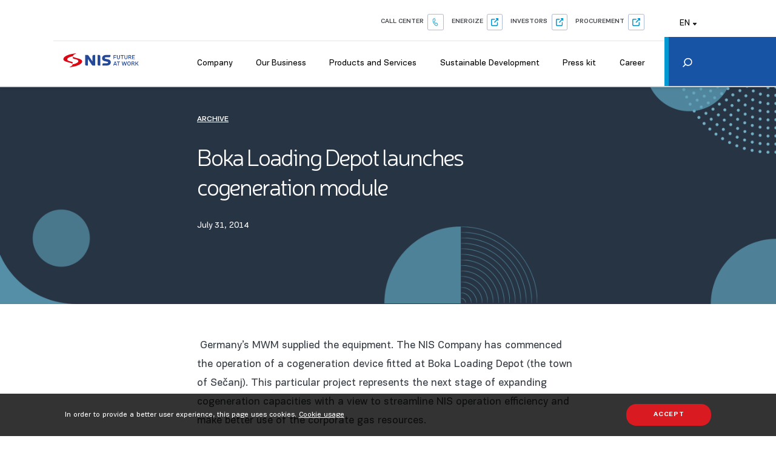

--- FILE ---
content_type: text/html; charset=UTF-8
request_url: https://www.nis.rs/en/news-archive/boka-loading-depot-launches-cogeneration-module/
body_size: 139696
content:
<!DOCTYPE html>
<html lang="en-US">

<head>

    <!-- Google Tag Manager -->
    <script>
    (function(w, d, s, l, i) {
        w[l] = w[l] || [];
        w[l].push({
            'gtm.start': new Date().getTime(),
            event: 'gtm.js'
        });
        var f = d.getElementsByTagName(s)[0],
            j = d.createElement(s),
            dl = l != 'dataLayer' ? '&l=' + l : '';
        j.async = true;
        j.src =
            'https://www.googletagmanager.com/gtm.js?id=' + i + dl;
        f.parentNode.insertBefore(j, f);
    })(window, document, 'script', 'dataLayer', 'GTM-5LR9H63');
    </script>
    <!-- End Google Tag Manager -->

    <!-- Google tag (gtag.js) -->
    <script async src="https://www.googletagmanager.com/gtag/js?id=G-0HMWC1C2EE"></script>
    <script>
    window.dataLayer = window.dataLayer || [];

    function gtag() {
        dataLayer.push(arguments);
    }
    gtag('js', new Date());

    gtag('config', 'G-0HMWC1C2EE');
    </script>

    <!-- Google Site verification  -->
    <meta name="google-site-verification" content="YdKQazeXZY-yjkqPiGEbJYspbtBdYNbA0N7XbzafOWQ" />


    <link rel="preconnect" href="https://www.nis.rs/wp-content/themes/nis-1-1-64/static/fonts/PFEncoreSansProRegular.woff2?1">
    <link rel="dns-prefetch" href="https://www.nis.rs/wp-content/themes/nis-1-1-64/static/fonts/PFEncoreSansProRegular.woff2?1">

    <link rel="preconnect" href="https://www.nis.rs/wp-content/themes/nis-1-1-64/static/fonts/PFEncoreSansProMedium.woff2?1">
    <link rel="dns-prefetch" href="https://www.nis.rs/wp-content/themes/nis-1-1-64/static/fonts/PFEncoreSansProMedium.woff2?1">

    <link rel="preconnect" href="https://www.nis.rs/wp-content/themes/nis-1-1-64/static/fonts/NerisRegular.woff2?1">
    <link rel="dns-prefetch" href="https://www.nis.rs/wp-content/themes/nis-1-1-64/static/fonts/NerisRegular.woff2?1">

    <link rel="preconnect" href="https://www.nis.rs/wp-content/themes/nis-1-1-64/static/fonts/PFEncoreSansProBold.woff2?1">
    <link rel="dns-prefetch" href="https://www.nis.rs/wp-content/themes/nis-1-1-64/static/fonts/PFEncoreSansProBold.woff2?1">

    <meta charset="utf-8">
    <meta http-equiv="X-UA-Compatible" content="IE=edge">
    <meta name="author" content="Degordian (http://www.degordian.com)">
    <meta name="viewport" content="width=device-width, initial-scale=1">
    <title>Boka Loading Depot launches cogeneration module - NIS </title>

    <link rel="apple-touch-icon" sizes="180x180" href="https://www.nis.rs/wp-content/themes/nis-1-1-64/static/favicon/apple-touch-icon.png">
    <link rel="icon" type="image/png" sizes="32x32" href="https://www.nis.rs/wp-content/themes/nis-1-1-64/static/favicon/favicon-32x32.png">
    <link rel="icon" type="image/png" sizes="16x16" href="https://www.nis.rs/wp-content/themes/nis-1-1-64/static/favicon/favicon-16x16.png">
    <link rel="shortcut icon" href="https://www.nis.rs/wp-content/themes/nis-1-1-64/static/static/ui/favicon.ico" type="image/x-icon">
    <link rel="manifest" href="https://www.nis.rs/wp-content/themes/nis-1-1-64/static/favicon/manifest.json">
    <link rel="mask-icon" href="https://www.nis.rs/wp-content/themes/nis-1-1-64/static/favicon/safari-pinned-tab.svg" color="#ffffff">
    <meta name="theme-color" content="#ffffff">
    <meta name="msapplication-navbutton-color" content="#ffffff">
    <meta name="apple-mobile-web-app-status-bar-style" content="#ffffff">

    <style id="critical-css">
    .page-loader {
        position: fixed;
        top: 0;
        left: 0;
        background-color: #fff;
        width: 100%;
        height: 100%;
        z-index: 9999;
        display: flex;
        justify-content: center;
        align-items: center;
        transition: opacity .25s
    }

    .page-loader.hide {
        opacity: 0;
        visibility: hidden;
        pointer-events: none
    }

    .page-loader .icon-logo-loader {
        width: 15.625rem
    }

    @media (max-width: 567px) {
        .page-loader .icon-logo-loader {
            width: 9.375rem
        }
    }

    :root {
        --swiper-theme-color: #007aff
    }

    .swiper-container {
        margin-left: auto;
        margin-right: auto;
        position: relative;
        overflow: hidden;
        list-style: none;
        padding: 0;
        z-index: 1
    }

    .swiper-wrapper {
        position: relative;
        width: 100%;
        height: 100%;
        z-index: 1;
        display: flex;
        box-sizing: content-box
    }

    .swiper-wrapper {
        transform: translateZ(0)
    }

    .swiper-slide {
        flex-shrink: 0;
        width: 100%;
        height: 100%;
        position: relative
    }

    :root {
        --swiper-navigation-size: 44px
    }

    .swiper-pagination {
        position: absolute;
        text-align: center;
        transform: translateZ(0);
        z-index: 10
    }

    @font-face {
        font-family: FordAntenna-BoldItalicCmp;
        src: url(https://www.nis.rs/wp-content/themes/nis-1-1-64/static/fonts/FordAntenna-BoldItalicCmp.woff2?1) format("woff2");
        font-weight: bold;
        font-style: italic;
        font-display: swap;
    }

    @font-face {
        font-family: 'Ford Antenna Comp';
        src: url(https://www.nis.rs/wp-content/themes/nis-1-1-64/static/fonts/FordAntennaComp-BlackItalic.woff2?1) format("woff2");
        font-weight: 900;
        font-style: italic;
        font-display: swap;
    }

    @font-face {
        font-family: 'DINPro';
        src: url(https://www.nis.rs/wp-content/themes/nis-1-1-64/static/fonts/DINPro-Regular.woff2?1) format("woff2");
        font-weight: normal;
        font-style: normal;
        font-display: swap;
    }

    @font-face {
        font-family: 'DINPro';
        src: url(https://www.nis.rs/wp-content/themes/nis-1-1-64/static/fonts/DINPro-Bold.woff2?1) format("woff2");
        font-weight: bold;
        font-style: normal;
        font-display: swap;
    }


    @font-face {
        font-family: PFEncoreSansProRegular;
        src: url(https://www.nis.rs/wp-content/themes/nis-1-1-64/static/fonts/PFEncoreSansProRegular.woff2?1) format("woff2");
        font-weight: 400;
        font-style: normal;
        font-display: swap;
    }

    @font-face {
        font-family: PFEncoreSansProMedium;
        src: url(https://www.nis.rs/wp-content/themes/nis-1-1-64/static/fonts/PFEncoreSansProMedium.woff2?1) format("woff2");
        font-weight: 400;
        font-style: normal;
        font-display: swap;
    }

    @font-face {
        font-family: PFEncoreSansProBold;
        src: url(https://www.nis.rs/wp-content/themes/nis-1-1-64/static/fonts/PFEncoreSansProBold.woff2?1) format("woff2");
        font-weight: 400;
        font-style: normal;
        font-display: swap;
    }

    @font-face {
        font-family: NerisRegular;
        src: url(https://www.nis.rs/wp-content/themes/nis-1-1-64/static/fonts/NerisRegular.woff2?1) format("woff2");
        font-weight: 400;
        font-style: normal;
        font-display: swap;
    }

    html {
        line-height: 1.15;
        -webkit-text-size-adjust: 100%
    }

    body {
        margin: 0
    }

    a {
        background-color: transparent
    }

    img {
        border-style: none
    }

    button,
    input {
        font-family: inherit;
        font-size: 100%;
        line-height: 1.15;
        margin: 0
    }

    button,
    input {
        overflow: visible
    }

    button {
        text-transform: none
    }

    [type=button],
    [type=submit],
    button {
        -webkit-appearance: button
    }

    [type=button]::-moz-focus-inner,
    [type=submit]::-moz-focus-inner,
    button::-moz-focus-inner {
        border-style: none;
        padding: 0
    }

    [type=button]:-moz-focusring,
    [type=submit]:-moz-focusring,
    button:-moz-focusring {
        outline: 1px dotted ButtonText
    }

    [type=search] {
        -webkit-appearance: textfield;
        outline-offset: -2px
    }

    [type=search]::-webkit-search-decoration {
        -webkit-appearance: none
    }

    ::-webkit-file-upload-button {
        -webkit-appearance: button;
        font: inherit
    }

    body,
    div,
    h2,
    h4,
    h5,
    header,
    html,
    i,
    img,
    li,
    nav,
    p,
    section,
    span,
    ul {
        margin: 0;
        padding: 0;
        border: 0;
        outline: 0;
        font-size: 100%;
        vertical-align: baseline;
        background: transparent
    }

    a {
        margin: 0;
        padding: 0;
        font-size: 100%;
        vertical-align: baseline;
        background: transparent
    }

    *,
    :after,
    :before {
        outline: none;
        box-sizing: border-box
    }

    body,
    html {
        -webkit-font-smoothing: antialiased
    }

    body {
        line-height: 1;
        -webkit-text-size-adjust: none;
        -moz-osx-font-smoothing: grayscale
    }

    header,
    nav,
    section {
        display: block
    }

    nav ul {
        list-style: none
    }

    input {
        vertical-align: middle
    }

    ul {
        list-style-type: none
    }

    button {
        border: none;
        border-radius: 0;
        outline: 0;
        padding: 0;
        box-shadow: none;
        -webkit-appearance: none;
        background-color: transparent
    }

    h2,
    h4,
    h5 {
        font-weight: 400
    }

    body,
    html {
        width: 100%;
        display: block;
        -webkit-overflow-scrolling: touch;
        overflow-x: hidden
    }

    html {
        font-weight: 400;
        font-family: PFEncoreSansProRegular;
        color: #373d44;
        line-height: 1;
        font-size: .879vw
    }

    @media (max-width: 2000px) {
        html {
            font-size: 16px
        }
    }

    @media (max-width: 1600px) {
        html {
            font-size: 16px
        }
    }

    @media (max-width: 1300px) {
        html {
            font-size: 14px
        }
    }

    @media (max-width: 767px) {
        html {
            font-size: 16px
        }
    }

    @media (max-width: 567px) {
        html {
            font-size: 16px
        }
    }

    @media (max-width: 400px) {
        html {
            font-size: 5vw
        }
    }

    body {
        padding-top: 6.125rem
    }

    @media (max-width: 1300px) {
        body {
            padding-top: 5.3125rem
        }
    }

    @media (max-width: 992px) {
        body {
            padding-top: 3.9375rem
        }
    }

    img {
        display: block;
        max-width: 100%;
        height: auto
    }

    .overline {
        font-family: PFEncoreSansProMedium;
        font-size: .875rem;
        font-weight: 500;
        line-height: 1.71;
        letter-spacing: .0625rem;
        color: #fff;
        text-transform: uppercase;
        display: block;
        margin-bottom: .5625rem
    }

    @media (max-width: 400px) {
        .overline {
            font-size: .75rem;
            letter-spacing: .05312rem;
            margin-bottom: 0
        }
    }

    .overline--link {
        font-size: 1.125rem;
        line-height: 1.56;
        letter-spacing: normal;
        color: #373d44;
        text-transform: none;
        text-decoration: underline;
        margin-bottom: 1.875rem
    }

    @media (max-width: 567px) {
        .overline--link {
            font-size: .75rem;
            margin-bottom: .9375rem
        }
    }

    .icon {
        display: inline-block;
        stroke-width: 0;
        stroke: currentColor;
        fill: currentColor
    }

    .b-lazy {
        opacity: 0
    }

    .media-wrapper {
        position: relative;
        overflow: hidden
    }

    .container {
        width: 100%;
        padding: 0 16.66vw;
        margin: auto
    }

    @media (max-width: 1600px) {
        .container {
            padding: 0 8.33vw
        }
    }

    @media (max-width: 1200px) {
        .container {
            padding: 0 1.25rem
        }
    }

    .overlay-left {
        position: relative
    }

    .overlay-left * {
        z-index: 2
    }

    .overlay-left:after {
        content: "";
        position: absolute;
        top: 0;
        left: 0;
        width: 100%;
        height: 100%;
        background-image: linear-gradient(90deg, rgba(0, 0, 0, .76) 9%, rgba(0, 0, 0, .54) 29%, transparent 67%);
        z-index: 1
    }

    @media (max-width: 992px) {
        .overlay-left:after {
            background-image: linear-gradient(90deg, rgba(0, 0, 0, .76) 9%, rgba(0, 0, 0, .54) 96%, transparent 267%)
        }
    }

    .overlay-bottom {
        position: relative
    }

    .overlay-bottom:after {
        content: "";
        position: absolute;
        top: 0;
        left: 0;
        width: 100%;
        height: 100%;
        opacity: .79;
        background-image: linear-gradient(0deg, rgba(0, 0, 0, .76) 9%, rgba(0, 0, 0, .54) 29%, transparent 67%);
        z-index: 1
    }

    a {
        text-decoration: none;
        color: inherit;
        display: inline-block
    }

    p {
        font-size: 1rem
    }

    p {
        line-height: 1.5
    }

    @media (max-width: 767px) {
        p {
            font-size: .875rem;
            line-height: 1.71
        }
    }

    @media (max-width: 567px) {
        p {
            font-size: .875rem;
            line-height: 1.57
        }
    }

    h2 {
        font-family: NerisRegular;
        font-size: 2.25rem;
        line-height: 1.11;
        color: #626773;
        margin-bottom: 1.5625rem
    }

    @media (max-width: 767px) {
        h2 {
            font-size: 1.75rem;
            line-height: 1.29;
            margin-bottom: 1.25rem
        }
    }

    @media (max-width: 567px) {
        h2 {
            font-size: 1.5rem;
            line-height: 1.67;
            margin-bottom: .9375rem
        }
    }

    h4 {
        font-size: 1.5rem
    }

    h4,
    h5 {
        font-family: NerisRegular;
        line-height: 1.63;
        color: #626773
    }

    h5 {
        font-size: 1.25rem
    }

    .btn {
        background-color: transparent;
        padding: .875rem 2.0625rem;
        box-shadow: none;
        border: none;
        min-width: 10rem;
        display: inline-flex;
        align-items: center;
        justify-content: center;
        position: relative;
        font-size: .75rem;
        letter-spacing: .05375rem;
        font-family: PFEncoreSansProBold;
        border-radius: 1.1875rem;
        text-transform: uppercase
    }

    @media (max-width: 567px) {
        .btn {
            padding: .75rem 1.25rem;
            min-width: 8.4375rem;
            font-size: 12px
        }
    }

    .btn--red {
        background-color: #d91a21;
        color: #fff
    }

    .btn--red:after {
        content: "";
        position: absolute;
        top: 0;
        left: 0;
        width: 100%;
        height: 100%;
        box-shadow: 0 2px 10px 0 rgba(0, 0, 0, .5);
        border-radius: 1.1875rem;
        opacity: 0
    }

    .header {
        box-shadow: -1px 0 6px rgba(0, 0, 0, .22);
        position: fixed;
        top: 0;
        left: 0;
        width: 100%;
        z-index: 300;
        background-color: #fff
    }

    .header__top {
        height: 2.25rem;
        box-shadow: 0 .0625rem 0 rgba(0, 0, 0, .12)
    }

    @media (max-width: 992px) {
        .header__top {
            display: none
        }
    }

    .header__top .container {
        display: flex;
        align-items: center;
        height: 100%
    }

    .header__top-nav {
        display: flex;
        align-items: center;
        margin-left: auto
    }

    .header__top-nav>li {
        margin-right: 1.25rem;
        position: relative
    }

    .header__top-nav>li:last-child {
        margin-right: 0
    }

    .header__top-nav>li a,
    .header__top-nav>li button {
        color: #3d4145;
        font-size: .875rem;
        width: 100%
    }

    .header__top-nav>li button {
        display: flex;
        align-items: center
    }

    .header__top-nav>li button .icon {
        width: .875rem;
        height: .875rem;
        margin-left: .75rem
    }

    .header__top-nav .lang {
        position: absolute;
        left: 50%;
        transform: translateX(-50%);
        min-width: 3.75rem;
        display: flex;
        flex-direction: column;
        background-color: #fff;
        border: .0625rem solid #e4e4e4;
        padding: .3125rem;
        z-index: 1;
        opacity: 0;
        visibility: hidden
    }

    .header__top-nav .lang a {
        font-family: PFEncoreSansProRegular;
        font-size: .875rem;
        padding: .3125rem 0
    }

    .header__bottom {
        height: 3.875rem;
        border-bottom: 2px solid #e0e0e0;
        position: relative
    }

    @media (max-width: 992px) {
        .header__bottom {
            display: none
        }
    }

    .header__bottom .container {
        display: flex;
        align-items: center;
        height: 100%
    }

    .header__bottom .logo svg {
        width: 12.625rem;
        height: 2.25rem
    }

    .header__bottom-search {
        display: inline-flex;
        align-items: center;
        justify-content: center;
        margin-bottom: -7px;
        transform: scaleX(-1)
    }

    .header__bottom-search .icon {
        width: 1.125rem;
        height: 1.25rem
    }

    .header__mobile {
        padding: 1.25rem;
        display: none
    }

    @media (max-width: 992px) {
        .header__mobile {
            display: block
        }
    }

    .header__mobile .top {
        display: flex;
        justify-content: space-between;
        align-items: center
    }

    .header__mobile .logo svg {
        width: 7.5rem;
        height: 1.375rem
    }

    .header__mobile .nav {
        position: fixed;
        top: 0;
        left: 0;
        width: 100vw;
        background: url(../ui/nav-bg.jpg);
        background-size: cover;
        padding: 1.0625rem 1.0625rem 0 1.25rem;
        color: #fff;
        overflow-y: auto;
        display: flex;
        flex-direction: column;
        height: 100%;
        opacity: 0;
        visibility: hidden
    }

    .header__mobile .nav__top {
        display: flex;
        justify-content: space-between;
        align-items: center;
        margin-bottom: 2.5rem;
        min-height: 1.9375rem
    }

    .header__mobile .nav-list {
        border-bottom: 1px solid #395063;
        padding: 0 .3125rem 1.25rem 0;
        margin-bottom: 1.25rem;
        position: relative
    }

    .header__mobile .nav-list>li .btn-back,
    .header__mobile .nav-list>li a {
        font-family: PFEncoreSansProRegular;
        font-size: .9375rem;
        font-weight: 400;
        display: flex;
        padding: .6875rem 0;
        justify-content: space-between
    }

    .header__mobile .nav-list>li .btn-back .icon,
    .header__mobile .nav-list>li a .icon {
        width: .75rem;
        height: .75rem;
        transform: rotate(-90deg)
    }

    .header__mobile .nav-list__dropdown {
        display: none
    }

    .header__mobile .nav-list__dropdown-list {
        height: calc(100vh - 5.9375rem);
        padding-bottom: 5.9375rem;
        overflow-y: auto
    }

    .header__mobile .nav-list__dropdown-list li:first-child .btn-wrapper {
        border-bottom: 1px solid #395063;
        padding-bottom: 1.375rem;
        margin-bottom: .875rem;
        display: flex;
        justify-content: space-between;
        align-items: center
    }

    .header__mobile .nav-list__dropdown-list li:first-child .btn-back {
        justify-content: flex-start;
        font-size: 1rem
    }

    .header__mobile .nav-list__dropdown-list li:first-child .btn-back .icon {
        transform: rotate(90deg);
        margin-right: .9375rem
    }

    .header__mobile .nav-list__dropdown-list li:first-child .btn-cta {
        background: #d91a20;
        padding: .6875rem .9375rem;
        display: flex;
        align-items: center;
        border-radius: 1.5625rem
    }

    .header__mobile .nav-list__dropdown-list li a {
        font-size: .875rem
    }

    .header__mobile .nav-list__dropdown-list .btn-wrapper {
        display: flex
    }

    .header__mobile .lang {
        display: flex;
        justify-content: center;
        margin-bottom: 1.25rem
    }

    .header__mobile .lang li a {
        padding: 0 .9375rem;
        display: block;
        font-size: .8125rem;
        font-family: PFEncoreSansProMedium;
        font-weight: 500;
        text-transform: uppercase
    }

    .header__mobile .search {
        width: calc(100% + 2.5rem);
        height: 3.25rem;
        min-height: 3.25rem;
        margin-top: auto;
        display: flex;
        align-items: center;
        background-color: #0070ba;
        transform: translateX(-1.25rem)
    }

    .header__mobile .search button {
        padding: 1.25rem .9375rem 1.25rem 1.25rem;
        height: 3.25rem;
        z-index: 1
    }

    .header__mobile .search input {
        position: absolute;
        top: 0;
        left: 0;
        width: 100%;
        height: 3.25rem;
        background-color: transparent;
        border: none;
        box-shadow: none;
        padding-left: 3.125rem;
        color: #fff
    }

    .header__mobile .search input:-ms-input-placeholder {
        color: #fff;
        font-size: .875rem
    }

    .header__mobile .search input::-ms-input-placeholder {
        color: #fff;
        font-size: .875rem
    }

    .header-search {
        background-color: #273444;
        height: 7.8125rem;
        left: 0;
        width: 100%;
        z-index: 99999;
        margin-top: -7.8125rem;
        padding-top: 1.5625rem
    }

    @media (max-width: 2000px) {
        .header-search {
            padding: 1.5625rem .9375rem 0
        }
    }

    @media (max-width: 1300px) {
        .header-search {
            padding: .9375rem 0 0
        }
    }

    .header-search__close:after {
        clear: both;
        content: " ";
        display: block
    }

    .header-search__close svg {
        fill: #b4b3b4;
        float: right;
        margin-right: 3.125rem;
        height: .875rem;
        width: .875rem
    }

    @media (max-width: 2000px) {
        .header-search__close svg {
            margin-right: 0
        }
    }

    .header-search__form {
        max-width: 59.5rem;
        margin: 1.25rem auto 0;
        position: relative
    }

    @media (max-width: 2000px) {
        .header-search__form {
            max-width: 100%
        }
    }

    @media (max-width: 1300px) {
        .header-search__form {
            margin-top: 15px
        }
    }

    .header-search__form input[type=search] {
        width: 100%;
        border: solid #555;
        border-width: 0 0 .0625rem;
        background: transparent;
        height: 2.5rem;
        padding: 0 .625rem;
        font-size: .9375rem;
        color: #fff
    }

    .header-search__form input[type=search]:-ms-input-placeholder {
        color: #a9a9a9;
        opacity: 1
    }

    .header-search__form input[type=search]::-ms-input-placeholder {
        color: #a9a9a9;
        opacity: 1
    }

    .header-search__form input[type=submit] {
        border: 0;
        display: block;
        position: absolute;
        right: .625rem;
        bottom: .625rem;
        width: 1.3125rem;
        height: 1.3125rem;
        background-color: transparent
    }

    .main-nav {
        margin: auto 3.75rem auto auto
    }

    .main-nav__list {
        display: flex;
        align-items: center;
        margin-left: auto;
        margin-bottom: -.4375rem
    }

    .main-nav__list>li {
        padding: 0 1.375rem
    }

    .main-nav__list>li:last-child {
        margin-right: 0
    }

    .main-nav__list>li>a {
        padding: 1.25rem 0;
        position: relative
    }

    .main-nav__list>li>a:after {
        content: "";
        position: absolute;
        bottom: 0;
        left: 0;
        width: 100%;
        height: .25rem;
        background-color: #0070ba;
        opacity: 0
    }

    .main-nav__dropdown {
        position: absolute;
        top: calc(100% + 2px);
        left: 50%;
        width: 100vw;
        z-index: 999;
        background: #fff;
        transform: translateX(-50%);
        box-shadow: 0 13px 20px rgba(0, 0, 0, .2);
        display: flex;
        justify-content: center;
        opacity: 0;
        visibility: hidden
    }

    .main-nav__dropdown .col {
        padding: 2.5rem 0 5rem
    }

    .main-nav__dropdown .col:first-child {
        width: 60.1875rem;
        display: flex
    }

    .main-nav__dropdown .col:nth-child(2) {
        border-left: .0625rem solid #dfdfdf;
        padding: 2.5rem 2.5rem 5rem
    }

    .main-nav__dropdown--has-promo .col:first-child {
        width: 82.5rem;
        padding-left: 3.125rem;
        overflow: hidden
    }

    .main-nav__dropdown--has-promo .col:nth-child(2) {
        width: 26.25rem
    }

    .main-nav__dropdown-list {}

    @media (max-width: 1200px) {
        .main-nav__dropdown-list {
            padding-left: 3.125rem
        }
    }

    .main-nav__dropdown-list li {
        margin-bottom: 2.1875rem;
        width: 14.75rem
    }

    @media (max-width: 1200px) {
        .main-nav__dropdown-list li {
            width: 9.375rem
        }
    }

    .main-nav__cta {
        flex: 0 0 18.3125rem
    }

    .main-nav__cta img {
        margin-bottom: .8125rem
    }

    .main-nav__cta-info h4 {
        color: #233b45;
        font-size: 1.375rem;
        line-height: 1.64
    }

    .main-nav__cta-info p {
        font-size: .875rem;
        line-height: 1.71;
        margin-bottom: 1.5625rem
    }

    .main-nav__promo h5,
    .main-nav__promo span {
        color: #233b45;
        font-family: NerisRegular;
        font-size: 1.125rem;
        line-height: 2;
        display: block;
        margin-bottom: .625rem
    }

    .main-nav__promo img {
        margin-bottom: 1.25rem
    }

    .main-nav__promo h5 {
        margin-bottom: .375rem
    }

    .main-nav__promo p {
        color: #373d44;
        font-size: .875rem;
        line-height: 1.71
    }

    .cookie {
        position: fixed;
        left: 0;
        bottom: 0;
        height: 5rem;
        width: 100%;
        background: rgba(0, 0, 0, .8);
        z-index: 999;
        display: flex;
        align-items: center;
        justify-content: center
    }

    @media (max-width: 767px) {
        .cookie {
            height: auto;
            padding: 1.25rem 0
        }
    }

    .cookie div {
        display: flex;
        align-items: center;
        justify-content: space-between
    }

    @media (max-width: 767px) {
        .cookie div {
            display: block
        }
    }

    .cookie div p {
        color: #fff;
        font-size: .875rem;
        padding-right: 1.25rem
    }

    @media (max-width: 767px) {
        .cookie div p {
            padding-right: 0
        }
    }

    .cookie div p a {
        text-decoration: underline
    }

    @media (max-width: 767px) {
        .cookie div .btn {
            margin-top: 1.25rem
        }
    }

    .m-carousel-hero .swiper-slide {
        height: 43.44vw;
        background-position: 50%;
        background-repeat: no-repeat;
        background-size: cover !important;
        padding: 3.75rem 0
    }

    @media (max-width: 992px) {
        .m-carousel-hero .swiper-slide {
            height: 50vw
        }
    }

    @media (max-width: 767px) {
        .m-carousel-hero .swiper-slide {
            height: 70vw
        }
    }

    @media (max-width: 567px) {
        .m-carousel-hero .swiper-slide {
            height: 100vh;
            padding: 2.5rem 0
        }
    }

    .m-carousel-hero .swiper-slide__text {
        max-width: 34.375rem;
        position: relative
    }

    .m-carousel-hero .swiper-slide__text h2 {
        line-height: 1.05;
        color: #fff;
        margin-bottom: 1.5rem
    }

    .m-carousel-hero .swiper-slide__text p {
        color: #fff;
        max-width: 26.25rem;
        margin-bottom: 1.875rem
    }

    .video-modal {
        position: fixed;
        top: 0;
        left: 0;
        width: 100%;
        height: 100%;
        z-index: 99999;
        opacity: 0;
        visibility: hidden;
        background-color: rgba(0, 0, 0, .8)
    }

    .video-modal__close {
        position: absolute;
        top: 1.5625rem;
        right: 1.5625rem;
        z-index: 1
    }

    .swiper-news-container {
        padding: 4.1875rem 2.5rem 5.9375rem 16.66vw
    }

    @media (max-width: 1600px) {
        .swiper-news-container {
            padding-left: 8.33vw
        }
    }

    @media (max-width: 1200px) {
        .swiper-news-container {
            padding: 2.1875rem .9375rem 2.1875rem 1.25rem
        }
    }

    .swiper-news-container h2 {
        font-size: 2.375rem;
        line-height: 1.05;
        color: #373d44;
        margin-bottom: 2rem
    }

    @media (max-width: 567px) {
        .swiper-news-container h2 {
            font-size: 1.625rem;
            margin-bottom: 1.5625rem
        }
    }

    @media (max-width: 400px) {
        .swiper-news-container h2 {
            font-size: 1.25rem
        }
    }

    .swiper-news-container .swiper-slide .media-wrapper {
        padding-bottom: 100%
    }
    </style>

    <link href="https://fonts.googleapis.com/css2?family=Mrs+Saint+Delafield&display=swap" rel="stylesheet">

    <!-- CSS DIST -->
    <link rel="stylesheet" href="https://www.nis.rs/wp-content/themes/nis-1-1-64/static/dist/style.css?v=2">
    <!--    -->
    <!--    <noscript id="deffered-styles">-->
    <!--        <link rel="stylesheet" href="-->
    <? //= bu('dist/style.css') ?>
    <!--">-->
    <!--    </noscript>-->

        <meta charset="UTF-8">
    <meta name="viewport"
        content="width=device-width, user-scalable=no, initial-scale=1.0, maximum-scale=1.0, minimum-scale=1.0">
    <meta http-equiv="X-UA-Compatible" content="ie=edge">
    <meta property="og:url" content={"error":{"message":"(#100) Must have a valid access token or a valid url_hmac","type":"OAuthException","code":100,"fbtrace_id":"A5SOq3A9wir0g5Q-YfNn_9_"}} />
    <meta property="og:type" content="website" />
    <meta property="og:title" content="Boka Loading Depot launches cogeneration module" />
    <meta property="og:description" content="Germany’s MWM supplied the equipment. The NIS Company has commenced the operation of a cogeneration device fitted at Boka Loading Depot (the town of Sečanj). This particular project represents the next stage of expanding cogeneration capacities with a view to streamline NIS operation efficiency and make better use of the corporate gas resources. The implementation [&hellip;]" />
    <meta property="og:image"
        content="https://www.nis.rs/wp-content/uploads/2020/02/final-dsc_6794.jpg" />
    <meta property="og:image:width" content="600" />
    <meta property="og:image:height" content="315" />
    <meta property="fb:app_id" content="1577564725643141" />
    <meta property='og:url' content='https://www.linkedin.com/shareArticle?mini=true&url=https://www.nis.rs/en/news-archive/boka-loading-depot-launches-cogeneration-module/&title=Mercury Processing&summary=&source='>

    <script>
    var post_id = "18116";
    const staticURL = "https://www.nis.rs/wp-content/themes/nis-1-1-64/static/";
    var baseApiUrl = "https://www.nis.rs/en//wp-json/api/v1/";
    var projects_tab_api = "https://www.nis.rs/en//wp-json/api/v1/loadProjectsTab";
    var activities_tab_api = "https://www.nis.rs/en//wp-json/api/v1/loadActivitiesTab";
    var product_tab_api = "https://www.nis.rs/en//wp-json/api/v1/loadProductTab";
    var service_tab_api = "https://www.nis.rs/en//wp-json/api/v1/loadServiceTab";
    var gallery_search_page =
        "https://www.nis.rs/en/gallery-search/?search=";
    var load_gallery_items = "https://www.nis.rs/en//wp-json/api/v1/loadGalleryItems";
    var gallery_second_load_more = "2";
    var load_gallery_images_information = "https://www.nis.rs/en//wp-json/api/v1/loadGalleryImagesInformation";
    var blogPaginate = "https://www.nis.rs/wp-json/api/v1/paginateBlogPosts";
    var newsPaginate = "https://www.nis.rs/wp-json/api/v1/paginateNewsPosts";
    var simpleNews = "https://www.nis.rs/en//wp-json/api/v1/simpleNews";
    // "http://localhost/nis-corpo/wp-json/api/v1/paginateNewsPosts"
    var search_page = "https://www.nis.rs/en/search/?search=";
    var lang = "en";
    </script>
    <script src="https://code.jquery.com/jquery-3.5.1.js"
        integrity="sha256-QWo7LDvxbWT2tbbQ97B53yJnYU3WhH/C8ycbRAkjPDc=" crossorigin="anonymous"></script>
    <meta name='robots' content='index, follow, max-image-preview:large, max-snippet:-1, max-video-preview:-1' />

            <script data-no-defer="1" data-ezscrex="false" data-cfasync="false" data-pagespeed-no-defer data-cookieconsent="ignore">
                var ctPublicFunctions = {"_ajax_nonce":"b83cb741b0","_rest_nonce":"a8c03896e1","_ajax_url":"\/wp-admin\/admin-ajax.php","_rest_url":"https:\/\/www.nis.rs\/en\/wp-json\/","data__cookies_type":"none","data__ajax_type":"admin_ajax","data__bot_detector_enabled":0,"data__frontend_data_log_enabled":1,"cookiePrefix":"","wprocket_detected":false,"host_url":"www.nis.rs","text__ee_click_to_select":"Click to select the whole data","text__ee_original_email":"The complete one is","text__ee_got_it":"Got it","text__ee_blocked":"Blocked","text__ee_cannot_connect":"Cannot connect","text__ee_cannot_decode":"Can not decode email. Unknown reason","text__ee_email_decoder":"CleanTalk email decoder","text__ee_wait_for_decoding":"The magic is on the way!","text__ee_decoding_process":"Please wait a few seconds while we decode the contact data."}
            </script>
        
            <script data-no-defer="1" data-ezscrex="false" data-cfasync="false" data-pagespeed-no-defer data-cookieconsent="ignore">
                var ctPublic = {"_ajax_nonce":"b83cb741b0","settings__forms__check_internal":"0","settings__forms__check_external":"0","settings__forms__force_protection":0,"settings__forms__search_test":"1","settings__forms__wc_add_to_cart":"0","settings__data__bot_detector_enabled":0,"settings__sfw__anti_crawler":0,"blog_home":"https:\/\/www.nis.rs\/en\/\/","pixel__setting":"3","pixel__enabled":false,"pixel__url":"https:\/\/moderate10-v4.cleantalk.org\/pixel\/ec734278615518dc9f14362cec5db64d.gif","data__email_check_before_post":"1","data__email_check_exist_post":0,"data__cookies_type":"none","data__key_is_ok":true,"data__visible_fields_required":true,"wl_brandname":"Anti-Spam by CleanTalk","wl_brandname_short":"CleanTalk","ct_checkjs_key":253271520,"emailEncoderPassKey":"5c507f5a513d95b159af47137177368f","bot_detector_forms_excluded":"W10=","advancedCacheExists":false,"varnishCacheExists":false,"wc_ajax_add_to_cart":false,"theRealPerson":{"phrases":{"trpHeading":"The Real Person Badge!","trpContent1":"The commenter acts as a real person and verified as not a bot.","trpContent2":" Anti-Spam by CleanTalk","trpContentLearnMore":"Learn more"},"trpContentLink":"https:\/\/cleantalk.org\/help\/the-real-person?utm_id=&amp;utm_term=&amp;utm_source=admin_side&amp;utm_medium=trp_badge&amp;utm_content=trp_badge_link_click&amp;utm_campaign=apbct_links","imgPersonUrl":"https:\/\/www.nis.rs\/wp-content\/plugins\/cleantalk-spam-protect\/css\/images\/real_user.svg","imgShieldUrl":"https:\/\/www.nis.rs\/wp-content\/plugins\/cleantalk-spam-protect\/css\/images\/shield.svg"}}
            </script>
        
	<!-- This site is optimized with the Yoast SEO plugin v26.5 - https://yoast.com/wordpress/plugins/seo/ -->
	<link rel="canonical" href="https://www.nis.rs/en/news-archive/boka-loading-depot-launches-cogeneration-module/" />
	<meta property="og:locale" content="en_US" />
	<meta property="og:type" content="article" />
	<meta property="og:title" content="Boka Loading Depot launches cogeneration module - NIS" />
	<meta property="og:description" content="Germany’s MWM supplied the equipment. The NIS Company has commenced the operation of a cogeneration device fitted at Boka Loading Depot (the town of Sečanj). This particular project represents the next stage of expanding cogeneration capacities with a view to streamline NIS operation efficiency and make better use of the corporate gas resources. The implementation [&hellip;]" />
	<meta property="og:url" content="https://www.nis.rs/en/news-archive/boka-loading-depot-launches-cogeneration-module/" />
	<meta property="og:site_name" content="NIS" />
	<meta name="twitter:card" content="summary_large_image" />
	<meta name="twitter:label1" content="Est. reading time" />
	<meta name="twitter:data1" content="1 minute" />
	<script type="application/ld+json" class="yoast-schema-graph">{"@context":"https://schema.org","@graph":[{"@type":"WebPage","@id":"https://www.nis.rs/en/news-archive/boka-loading-depot-launches-cogeneration-module/","url":"https://www.nis.rs/en/news-archive/boka-loading-depot-launches-cogeneration-module/","name":"Boka Loading Depot launches cogeneration module - NIS","isPartOf":{"@id":"https://www.nis.rs/en/#website"},"datePublished":"2014-07-31T00:00:00+00:00","breadcrumb":{"@id":"https://www.nis.rs/en/news-archive/boka-loading-depot-launches-cogeneration-module/#breadcrumb"},"inLanguage":"en-US","potentialAction":[{"@type":"ReadAction","target":["https://www.nis.rs/en/news-archive/boka-loading-depot-launches-cogeneration-module/"]}]},{"@type":"BreadcrumbList","@id":"https://www.nis.rs/en/news-archive/boka-loading-depot-launches-cogeneration-module/#breadcrumb","itemListElement":[{"@type":"ListItem","position":1,"name":"News Archive","item":"https://www.nis.rs/en/news_archive/"},{"@type":"ListItem","position":2,"name":"Boka Loading Depot launches cogeneration module"}]},{"@type":"WebSite","@id":"https://www.nis.rs/en/#website","url":"https://www.nis.rs/en/","name":"NIS","description":"","potentialAction":[{"@type":"SearchAction","target":{"@type":"EntryPoint","urlTemplate":"https://www.nis.rs/en/?s={search_term_string}"},"query-input":{"@type":"PropertyValueSpecification","valueRequired":true,"valueName":"search_term_string"}}],"inLanguage":"en-US"}]}</script>
	<!-- / Yoast SEO plugin. -->


<link rel="alternate" title="oEmbed (JSON)" type="application/json+oembed" href="https://www.nis.rs/en/wp-json/oembed/1.0/embed?url=https%3A%2F%2Fwww.nis.rs%2Fen%2Fnews-archive%2Fboka-loading-depot-launches-cogeneration-module%2F" />
<link rel="alternate" title="oEmbed (XML)" type="text/xml+oembed" href="https://www.nis.rs/en/wp-json/oembed/1.0/embed?url=https%3A%2F%2Fwww.nis.rs%2Fen%2Fnews-archive%2Fboka-loading-depot-launches-cogeneration-module%2F&#038;format=xml" />
<style id='wp-img-auto-sizes-contain-inline-css' type='text/css'>
img:is([sizes=auto i],[sizes^="auto," i]){contain-intrinsic-size:3000px 1500px}
/*# sourceURL=wp-img-auto-sizes-contain-inline-css */
</style>
<style id='wp-emoji-styles-inline-css' type='text/css'>

	img.wp-smiley, img.emoji {
		display: inline !important;
		border: none !important;
		box-shadow: none !important;
		height: 1em !important;
		width: 1em !important;
		margin: 0 0.07em !important;
		vertical-align: -0.1em !important;
		background: none !important;
		padding: 0 !important;
	}
/*# sourceURL=wp-emoji-styles-inline-css */
</style>
<link rel='stylesheet' id='wp-block-library-css' href='https://www.nis.rs/wp-includes/css/dist/block-library/style.min.css' type='text/css' media='all' />
<style id='global-styles-inline-css' type='text/css'>
:root{--wp--preset--aspect-ratio--square: 1;--wp--preset--aspect-ratio--4-3: 4/3;--wp--preset--aspect-ratio--3-4: 3/4;--wp--preset--aspect-ratio--3-2: 3/2;--wp--preset--aspect-ratio--2-3: 2/3;--wp--preset--aspect-ratio--16-9: 16/9;--wp--preset--aspect-ratio--9-16: 9/16;--wp--preset--color--black: #000000;--wp--preset--color--cyan-bluish-gray: #abb8c3;--wp--preset--color--white: #ffffff;--wp--preset--color--pale-pink: #f78da7;--wp--preset--color--vivid-red: #cf2e2e;--wp--preset--color--luminous-vivid-orange: #ff6900;--wp--preset--color--luminous-vivid-amber: #fcb900;--wp--preset--color--light-green-cyan: #7bdcb5;--wp--preset--color--vivid-green-cyan: #00d084;--wp--preset--color--pale-cyan-blue: #8ed1fc;--wp--preset--color--vivid-cyan-blue: #0693e3;--wp--preset--color--vivid-purple: #9b51e0;--wp--preset--gradient--vivid-cyan-blue-to-vivid-purple: linear-gradient(135deg,rgb(6,147,227) 0%,rgb(155,81,224) 100%);--wp--preset--gradient--light-green-cyan-to-vivid-green-cyan: linear-gradient(135deg,rgb(122,220,180) 0%,rgb(0,208,130) 100%);--wp--preset--gradient--luminous-vivid-amber-to-luminous-vivid-orange: linear-gradient(135deg,rgb(252,185,0) 0%,rgb(255,105,0) 100%);--wp--preset--gradient--luminous-vivid-orange-to-vivid-red: linear-gradient(135deg,rgb(255,105,0) 0%,rgb(207,46,46) 100%);--wp--preset--gradient--very-light-gray-to-cyan-bluish-gray: linear-gradient(135deg,rgb(238,238,238) 0%,rgb(169,184,195) 100%);--wp--preset--gradient--cool-to-warm-spectrum: linear-gradient(135deg,rgb(74,234,220) 0%,rgb(151,120,209) 20%,rgb(207,42,186) 40%,rgb(238,44,130) 60%,rgb(251,105,98) 80%,rgb(254,248,76) 100%);--wp--preset--gradient--blush-light-purple: linear-gradient(135deg,rgb(255,206,236) 0%,rgb(152,150,240) 100%);--wp--preset--gradient--blush-bordeaux: linear-gradient(135deg,rgb(254,205,165) 0%,rgb(254,45,45) 50%,rgb(107,0,62) 100%);--wp--preset--gradient--luminous-dusk: linear-gradient(135deg,rgb(255,203,112) 0%,rgb(199,81,192) 50%,rgb(65,88,208) 100%);--wp--preset--gradient--pale-ocean: linear-gradient(135deg,rgb(255,245,203) 0%,rgb(182,227,212) 50%,rgb(51,167,181) 100%);--wp--preset--gradient--electric-grass: linear-gradient(135deg,rgb(202,248,128) 0%,rgb(113,206,126) 100%);--wp--preset--gradient--midnight: linear-gradient(135deg,rgb(2,3,129) 0%,rgb(40,116,252) 100%);--wp--preset--font-size--small: 13px;--wp--preset--font-size--medium: 20px;--wp--preset--font-size--large: 36px;--wp--preset--font-size--x-large: 42px;--wp--preset--spacing--20: 0.44rem;--wp--preset--spacing--30: 0.67rem;--wp--preset--spacing--40: 1rem;--wp--preset--spacing--50: 1.5rem;--wp--preset--spacing--60: 2.25rem;--wp--preset--spacing--70: 3.38rem;--wp--preset--spacing--80: 5.06rem;--wp--preset--shadow--natural: 6px 6px 9px rgba(0, 0, 0, 0.2);--wp--preset--shadow--deep: 12px 12px 50px rgba(0, 0, 0, 0.4);--wp--preset--shadow--sharp: 6px 6px 0px rgba(0, 0, 0, 0.2);--wp--preset--shadow--outlined: 6px 6px 0px -3px rgb(255, 255, 255), 6px 6px rgb(0, 0, 0);--wp--preset--shadow--crisp: 6px 6px 0px rgb(0, 0, 0);}:where(.is-layout-flex){gap: 0.5em;}:where(.is-layout-grid){gap: 0.5em;}body .is-layout-flex{display: flex;}.is-layout-flex{flex-wrap: wrap;align-items: center;}.is-layout-flex > :is(*, div){margin: 0;}body .is-layout-grid{display: grid;}.is-layout-grid > :is(*, div){margin: 0;}:where(.wp-block-columns.is-layout-flex){gap: 2em;}:where(.wp-block-columns.is-layout-grid){gap: 2em;}:where(.wp-block-post-template.is-layout-flex){gap: 1.25em;}:where(.wp-block-post-template.is-layout-grid){gap: 1.25em;}.has-black-color{color: var(--wp--preset--color--black) !important;}.has-cyan-bluish-gray-color{color: var(--wp--preset--color--cyan-bluish-gray) !important;}.has-white-color{color: var(--wp--preset--color--white) !important;}.has-pale-pink-color{color: var(--wp--preset--color--pale-pink) !important;}.has-vivid-red-color{color: var(--wp--preset--color--vivid-red) !important;}.has-luminous-vivid-orange-color{color: var(--wp--preset--color--luminous-vivid-orange) !important;}.has-luminous-vivid-amber-color{color: var(--wp--preset--color--luminous-vivid-amber) !important;}.has-light-green-cyan-color{color: var(--wp--preset--color--light-green-cyan) !important;}.has-vivid-green-cyan-color{color: var(--wp--preset--color--vivid-green-cyan) !important;}.has-pale-cyan-blue-color{color: var(--wp--preset--color--pale-cyan-blue) !important;}.has-vivid-cyan-blue-color{color: var(--wp--preset--color--vivid-cyan-blue) !important;}.has-vivid-purple-color{color: var(--wp--preset--color--vivid-purple) !important;}.has-black-background-color{background-color: var(--wp--preset--color--black) !important;}.has-cyan-bluish-gray-background-color{background-color: var(--wp--preset--color--cyan-bluish-gray) !important;}.has-white-background-color{background-color: var(--wp--preset--color--white) !important;}.has-pale-pink-background-color{background-color: var(--wp--preset--color--pale-pink) !important;}.has-vivid-red-background-color{background-color: var(--wp--preset--color--vivid-red) !important;}.has-luminous-vivid-orange-background-color{background-color: var(--wp--preset--color--luminous-vivid-orange) !important;}.has-luminous-vivid-amber-background-color{background-color: var(--wp--preset--color--luminous-vivid-amber) !important;}.has-light-green-cyan-background-color{background-color: var(--wp--preset--color--light-green-cyan) !important;}.has-vivid-green-cyan-background-color{background-color: var(--wp--preset--color--vivid-green-cyan) !important;}.has-pale-cyan-blue-background-color{background-color: var(--wp--preset--color--pale-cyan-blue) !important;}.has-vivid-cyan-blue-background-color{background-color: var(--wp--preset--color--vivid-cyan-blue) !important;}.has-vivid-purple-background-color{background-color: var(--wp--preset--color--vivid-purple) !important;}.has-black-border-color{border-color: var(--wp--preset--color--black) !important;}.has-cyan-bluish-gray-border-color{border-color: var(--wp--preset--color--cyan-bluish-gray) !important;}.has-white-border-color{border-color: var(--wp--preset--color--white) !important;}.has-pale-pink-border-color{border-color: var(--wp--preset--color--pale-pink) !important;}.has-vivid-red-border-color{border-color: var(--wp--preset--color--vivid-red) !important;}.has-luminous-vivid-orange-border-color{border-color: var(--wp--preset--color--luminous-vivid-orange) !important;}.has-luminous-vivid-amber-border-color{border-color: var(--wp--preset--color--luminous-vivid-amber) !important;}.has-light-green-cyan-border-color{border-color: var(--wp--preset--color--light-green-cyan) !important;}.has-vivid-green-cyan-border-color{border-color: var(--wp--preset--color--vivid-green-cyan) !important;}.has-pale-cyan-blue-border-color{border-color: var(--wp--preset--color--pale-cyan-blue) !important;}.has-vivid-cyan-blue-border-color{border-color: var(--wp--preset--color--vivid-cyan-blue) !important;}.has-vivid-purple-border-color{border-color: var(--wp--preset--color--vivid-purple) !important;}.has-vivid-cyan-blue-to-vivid-purple-gradient-background{background: var(--wp--preset--gradient--vivid-cyan-blue-to-vivid-purple) !important;}.has-light-green-cyan-to-vivid-green-cyan-gradient-background{background: var(--wp--preset--gradient--light-green-cyan-to-vivid-green-cyan) !important;}.has-luminous-vivid-amber-to-luminous-vivid-orange-gradient-background{background: var(--wp--preset--gradient--luminous-vivid-amber-to-luminous-vivid-orange) !important;}.has-luminous-vivid-orange-to-vivid-red-gradient-background{background: var(--wp--preset--gradient--luminous-vivid-orange-to-vivid-red) !important;}.has-very-light-gray-to-cyan-bluish-gray-gradient-background{background: var(--wp--preset--gradient--very-light-gray-to-cyan-bluish-gray) !important;}.has-cool-to-warm-spectrum-gradient-background{background: var(--wp--preset--gradient--cool-to-warm-spectrum) !important;}.has-blush-light-purple-gradient-background{background: var(--wp--preset--gradient--blush-light-purple) !important;}.has-blush-bordeaux-gradient-background{background: var(--wp--preset--gradient--blush-bordeaux) !important;}.has-luminous-dusk-gradient-background{background: var(--wp--preset--gradient--luminous-dusk) !important;}.has-pale-ocean-gradient-background{background: var(--wp--preset--gradient--pale-ocean) !important;}.has-electric-grass-gradient-background{background: var(--wp--preset--gradient--electric-grass) !important;}.has-midnight-gradient-background{background: var(--wp--preset--gradient--midnight) !important;}.has-small-font-size{font-size: var(--wp--preset--font-size--small) !important;}.has-medium-font-size{font-size: var(--wp--preset--font-size--medium) !important;}.has-large-font-size{font-size: var(--wp--preset--font-size--large) !important;}.has-x-large-font-size{font-size: var(--wp--preset--font-size--x-large) !important;}
/*# sourceURL=global-styles-inline-css */
</style>

<style id='classic-theme-styles-inline-css' type='text/css'>
/*! This file is auto-generated */
.wp-block-button__link{color:#fff;background-color:#32373c;border-radius:9999px;box-shadow:none;text-decoration:none;padding:calc(.667em + 2px) calc(1.333em + 2px);font-size:1.125em}.wp-block-file__button{background:#32373c;color:#fff;text-decoration:none}
/*# sourceURL=/wp-includes/css/classic-themes.min.css */
</style>
<link rel='stylesheet' id='cleantalk-public-css-css' href='https://www.nis.rs/wp-content/plugins/cleantalk-spam-protect/css/cleantalk-public.min.css' type='text/css' media='all' />
<link rel='stylesheet' id='cleantalk-email-decoder-css-css' href='https://www.nis.rs/wp-content/plugins/cleantalk-spam-protect/css/cleantalk-email-decoder.min.css' type='text/css' media='all' />
<link rel='stylesheet' id='cleantalk-trp-css-css' href='https://www.nis.rs/wp-content/plugins/cleantalk-spam-protect/css/cleantalk-trp.min.css' type='text/css' media='all' />
<link rel='stylesheet' id='contact-form-7-css' href='https://www.nis.rs/wp-content/plugins/contact-form-7/includes/css/styles.css' type='text/css' media='all' />
<link rel='stylesheet' id='wpml-legacy-vertical-list-0-css' href='https://www.nis.rs/wp-content/plugins/sitepress-multilingual-cms/templates/language-switchers/legacy-list-vertical/style.min.css' type='text/css' media='all' />
<script type="text/javascript" src="https://www.nis.rs/wp-content/plugins/cleantalk-spam-protect/js/apbct-public-bundle_gathering.min.js" id="apbct-public-bundle_gathering.min-js-js"></script>
<script type="text/javascript" src="https://www.nis.rs/wp-includes/js/jquery/jquery.min.js" id="jquery-core-js"></script>
<script type="text/javascript" src="https://www.nis.rs/wp-includes/js/jquery/jquery-migrate.min.js" id="jquery-migrate-js"></script>
<link rel="EditURI" type="application/rsd+xml" title="RSD" href="https://www.nis.rs/xmlrpc.php?rsd" />
<link rel='shortlink' href='https://www.nis.rs/en/?p=18116' />
<meta name="generator" content="WPML ver:4.8.6 stt:1,45,49,65;" />
<meta name="cdp-version" content="1.5.0" />		<style type="text/css" id="wp-custom-css">
			

/* NIS ENERGY EDITS */
.enter-label-video__top {
	display: none;
}
.enter-join__half-landing {
    display: none;
}
.enter-label__secondary-bottom {
    padding-top: 65px;
}


/* NIS ENERGY EDITS END */

.vjs-youtube .vjs-poster {
    display:none;
}
.video-modal .vjs-loading-spinner {
    display: none;
}
.wide-box__left {
    position: relative;
    z-index: 0;
}
.overlay-left:after {
display:none;
}
.header__bottom {
    border-bottom: 1px solid #e0e0e0;
}
.enter-join__content-landing {
    display: block;
}

    .main-nav__dropdown-list {
        padding-left: 2.225rem;
    }
	.main-nav__dropdown-list li {
    margin-bottom: 2.1875rem;
    width: 12.75rem;
}

@media (max-width: 1500px) {
    .main-nav__dropdown-list {
        padding-left: 0.225rem;
    }
	.main-nav__dropdown-list li {
    margin-bottom: 2.1875rem;
    width: 11.75rem;
}
}
@media (max-width: 1100px) {
    .main-nav__dropdown-list {
        padding-left: 0.225rem;
    }
	.main-nav__dropdown-list li {
    margin-bottom: 2.1875rem;
    width: 9.75rem;
}
}


/* ENERGY PAGE */
.enter-container-text {
	padding: 124px 0% !important;
}
.enter-label-text__bottom {
	padding: 0px 15% !important;
}
@media screen and (max-width: 1400px) {
    .enter-label-text__bottom {
			padding: 0px 58px !important;
	}
}
@media screen and (max-width: 1280px) {
    .enter-label-text__bottom {
			padding: 0px 30px !important;
	}
}
.enter-primary-title, .enter-btn, .enter-caracteristics__btn {
	text-align: center;
}
.enter-caracteristics__track-box-1, .enter-caracteristics__track-box-2,
.enter-caracteristics__track-box-3,
.enter-caracteristics__track-box-4 {
	background-color: unset;
}

.enter-caracteristics__track-box  {
	font-family: unset;
	font-weight: 400;
	font-style: normal;
	padding: 20px 50px;
	width: max-content !important;
}

.enter-intro-text  {
	padding-top: 128px;
}

.enter-secondary-title {
	color: #00446b;
}

.mrs-saint-delafield-regular {
  font-family: "Mrs Saint Delafield", cursive;
  font-weight: 400;
  font-style: normal;
}

/*  ENERGY PROMISLJENO BLOK*/
.enter-smart__left {
	width: 42%;
	display: flex;
	flex-direction: column;
}

.enter-smart__left-title {
	width: 100%;
	height: 119px;
}
.enter-smart__img-wrapper {
	width: 100%;
	height: 100%;
}
.enter-smart__left-title {
	justify-content: center;
	display: flex;
	text-align:center;
	margin-bottom: unset;
	align-items: center;
}

.enter-label-video__top {
	padding: 5% 15%;
	width: 100%;
	height: 100%;

}
.enter-label-video__top p {
    position: relative;
    padding-top: 56.25%; /* 16:9 aspect ratio */
    height: 0;
    overflow: hidden;
    width: 100%;
}

.enter-label-video__top p iframe {
    position: absolute;
    top: 0;
    left: 0;
    width: 100%;
    height: 100%;
}

.enter-join__half-landing {
	max-width: unset;
}

.enter-join__content-landing {
	max-width: unset;
	margin-right: unset;
}
.enter-join__left {
	display: flex;
	flex-direction: column;
	justify-content: center;
	align-items: center;
	width: 42%;
}
.enter-join__image {
	width: 58%;
	max-width: unset;
}

.enter-faq__title {
	color: #fff !important;
}

.enter-label-text__top h2 {
	text-align: center;
    display: flex;
    justify-content: center;
    align-items: center;
    padding: 0 0 32px 0;
}

.enter-label__secondary-bottom {
	font-size: 92px;
}

.padding-top-zero {
	padding-top: 0 !important;
}

.swiper-slide {
	text-transform: none;
}
.enter-label-text {
	background-color: #d1edf6;
}
.enter-container-text {
	padding: 124px 15%;
}

.enter-faq__background {
	z-index: -1;
	opacity: unset;
}
.enter-smart__background {
	opacity: unset;
}
.enter-faq {
	background-color: unset;
}

	.swiper-pagination-smart span {
		background-color: transparent;
	}
.enter-smart__background {
		z-index: -1;
		object-fit: cover;
	}

.enter-smart__text h2 {
	margin-top: 8px;
	
	color: #fff !important;
}
.enter-smart__content  {
	background-color: unset;
}
.enter-smart .enter-secondary-title {
	margin-bottom: 0;
}
@media screen and (max-width: 1740px) {

	.enter-join__half {
		padding-left: unset;
	}
}
@media screen and (max-width: 1480px) {
	.enter-join__image {
		width: 62%;
	}
}

@media screen and (max-width: 1280px) {
	
	   .enter-join__half {
			padding: unset !important;
	}
	.enter-smart__left-title {
		height: unset;
		padding: 16px;
	}
	.enter-join__left {
		width: unset;
	}
	.enter-smart__img-wrapper {
		margin-bottom: unset;
	}
	.enter-smart__img img {
		width: 100%;
		object-fit: cover;
	}
	.enter-smart__left {
		margin-bottom: 24px;
		width: unset;
	}
	.swiper-wrapper {
		height: unset !important;
	}
	.enter-smart__background {
		z-index: -1;
		object-fit: cover;
	}
	.enter-smart__content-swiper-wrapper, .swiper-slide , .enter-smart__content {
		background-color: unset !important;
	}
	.swiper-pagination-smart span {
		background-color: transparent;
	}
	.enter-container-text {
		padding: 64px 5%;
	}
	.enter-join__image {
		width: unset;
	}
	.enter-join__content-landing {
		display: flex;
		flex-direction: column;
		justify-content: center;
	}
}
	
	@media screen and (max-width: 1080px) {
    .enter-join__half {
			padding: unset !important;
		}
	}
	
.m-cross-grid-articles .item .overlay-left:after {
	display: block;
    background-image: linear-gradient(90deg, rgba(0, 0, 0, .76) 9%, rgba(0, 0, 0, .54) 29%, transparent 67%);
}

		.contact-info--services .collapse-dropdown .collapse-dropdown__item-conten {
	display: block;
}

.contact-info--services .collapse-dropdown .trigger {
	display: none;
}

.contact-info--services .collapse-dropdown .collapse-dropdown__item-title {
	cursor: default;
}

.contact-info--services .collapse-dropdown .collapse-dropdown__item-title:hover h2 {
	color: unset;
	
}  


//////

////

/* Usluge i transport */
.two-boxes--one-column {
	padding-top: 0;
}
.two-boxes--one-column .two-boxes__bottom {
	grid-template-columns: 1fr;
}

#transport-formular p {
	display: block;
}

#transport-formular .input-row {
	display: grid;
	grid-auto-flow: column;
	column-gap: 10px;
}

#transport-formular .input-wrapper {
	width: 100%;
}

#transport-formular .wpcf7-form-control-wrap {
	position: relative !important;
}

form.init #transport-formular .wpcf7-not-valid-tip {
	visibility: hidden;
}

#transport-formular .input-wrapper textarea {
	    min-height: 10em;
    resize: none;
}

#transport-formular .input-wrapper input, #transport-formular .input-wrapper textarea {
	    width: 100%;
    padding: 0.9375rem 1.25rem;
    border: 0.0625rem solid rgba(0, 0, 0, 0.1);
    color: #273444;
    transition: all 0.2s cubic-bezier(0.25, 0.46, 0.45, 0.94);
    box-shadow: 0 15px 20px rgba(183, 183, 183, 0.2);
    font-size: 1rem;
}

#transport-formular .input-wrapper input:focus, #transport-formular .input-wrapper textarea:focus {
	border-color: #000000;
}

.m-crossell-open .m-crossell-open__info .media-wrapper {
	background-color: #fff;
}

@media screen and (max-width: 1024px) {
	.slides_two .swiper-wrapper{
		justify-content:flex-start !important;
	}
}

/* Career page */

.text-content-jobs h2 {
  margin-bottom: 12px !important;
}

@media screen and (max-width: 1380px){
	.section-selection .swiper-pagination{
		transform:translate(-50%,55px) !important;
	}
}

@media screen and (max-width: 460px) {
	.block-hero-working__title{
		left:15px !important;
		bottom:100px; !important
	}
	.block-hero-working .media-wrapper img{
		object-position: 50% 0% !important;
	}
	.block-hero-working__title h1{
		font-size:50px !important;
	}
  .open-jobs-swiper {
    margin-top: 30px !important;
  }
	.swiper-people{
		right:6px !important;
	}

  .wide-images {
    margin-top: 20px !important;
		display:none;
  }

  .section-selection {
    margin-bottom: 20px !important;
  }
}

@media screen and (max-width: 430px) {
	.latest-news .wrapper{
		overflow-y: hidden !important;
	}
	.young-programme-items__text{

		gap:6px !important;
		justify-content:space-between!important;
	}
	.young-programme-items__text h3{
		font-size:24px !important;
	}
	.young-programme-items__text p{
		font-size:15px !important;
	}
	.young-programme-items__image{
min-height:220px !important;
	max-height: 220px !important}
}

@media screen and (max-width: 389px) {
	.young-programme-items__text{

	}
}

.working-contact__description{
	max-width:350px !important;
}

@media screen and (min-width:1000px){
	.popup-modal-content{
		max-width: 50% !important;
	}
}

.people-swiper-slide.active p {
    max-width: 760px;
}
@media screen and (max-width: 500px) {
    .people-section .swiper-slide-active .btn-rect {
        margin-left: auto;
        width: 60% !important;
    }
}
		</style>
		    <div class="cookie" id="cookie">
  <div class="container">
      <p>In order to provide a better user experience, this page uses cookies. <a href="https://www.nis.rs/en/kolacici">Cookie usage</a></p>
    <button type="button" class="btn btn--red js-cookie-close" data-name="nis.cookie.acceptance" data-value="1">Accept</button>
  </div>
</div></head>

<body>
    <!-- Google Tag Manager (noscript) -->
    <noscript><iframe src="https://www.googletagmanager.com/ns.html?id=GTM-5LR9H63" height="0" width="0"
            style="display:none;visibility:hidden"></iframe></noscript>
    <!-- End Google Tag Manager (noscript) --><header class="header">
    
    <!-- covid 19 popup -->
<!--    <div class="covid-popup" id="cookie-covid">-->
<!--        <div class="container">-->
<!--            <a href="--><?//= $covid_page ?><!--">--><?//= $covid_title ?><!--</a>-->
<!--            <span class="close js-cookie-covid-close" data-name="nis.cookie.covid" data-value="1">-->
<!--                <svg class="icon icon-close">-->
<!--                    <use xmlns:xlink="http://www.w3.org/1999/xlink" xlink:href="--><?//= bu('ui/symbol-defs.svg#icon-close-only'); ?><!--"></use>-->
<!--                </svg>-->
<!--            </span>-->
<!--        </div>-->
<!--    </div>-->



    <div class="header__bottom">
        <div class="header-container">
            <div class="header-top-links">
                <div class="header__top-nav-container">
    <ul class="header__top-nav">

        
        
        <li>
            <a class="header__top-link--title"
                href="tel:0800008888">Call Center                <div class="icon-top-link-wrapper">
                    <svg width="11" height="15" viewBox="0 0 11 15" fill="none" xmlns="http://www.w3.org/2000/svg">
    <path d="M1.99877 0.712799L2.8254 0.464174C3.27823 0.327624 3.76527 0.360495 4.19565 0.556654C4.62602 0.752812 4.97033 1.09886 5.16431 1.53022L5.80323 2.95113C5.97002 3.32216 6.01646 3.73609 5.93605 4.13485C5.85564 4.53362 5.6524 4.8972 5.35486 5.17459L4.2959 6.1613C4.26496 6.19013 4.24537 6.22907 4.24065 6.27109C4.20948 6.5523 4.40002 7.09984 4.8399 7.8613C5.15865 8.41451 5.44836 8.80338 5.69415 9.02084C5.86627 9.17313 5.96048 9.20572 6.00086 9.19438L7.42461 8.75876C7.81342 8.63983 8.2297 8.64555 8.6151 8.77512C9.00049 8.90468 9.33569 9.1516 9.57369 9.48126L10.4804 10.7393C10.7564 11.1217 10.8842 11.5914 10.8402 12.061C10.7962 12.5306 10.5832 12.9683 10.2409 13.2928L9.61265 13.8878C9.27956 14.2032 8.87047 14.427 8.42521 14.5374C7.97994 14.6477 7.51369 14.6409 7.07186 14.5175C5.12111 13.9728 3.37223 12.3266 1.8054 9.61301C0.237147 6.89584 -0.313936 4.55551 0.194648 2.5913C0.308814 2.14954 0.53485 1.74463 0.85097 1.41561C1.16709 1.08658 1.56193 0.844537 1.99877 0.712799ZM2.30548 1.73067C2.04332 1.80952 1.80588 1.95456 1.61606 2.15182C1.42624 2.34909 1.29044 2.59192 1.22173 2.85692C0.795314 4.50876 1.28336 6.58347 2.72552 9.08176C4.16627 11.5765 5.71681 13.0357 7.35802 13.4947C7.62314 13.5686 7.90288 13.5726 8.17002 13.5064C8.43715 13.4401 8.68256 13.3057 8.88236 13.1164L9.50994 12.5214C9.66564 12.3739 9.76252 12.175 9.78258 11.9614C9.80264 11.7479 9.74452 11.5344 9.61902 11.3605L8.71236 10.1032C8.60417 9.95316 8.45171 9.84079 8.27639 9.78184C8.10108 9.72289 7.9117 9.72033 7.73486 9.77451L6.30756 10.2115C5.47881 10.458 4.72727 9.79151 3.91977 8.39255C3.37506 7.45047 3.12148 6.72088 3.18523 6.15351C3.21781 5.85884 3.35523 5.58684 3.57127 5.38426L4.63023 4.39755C4.76542 4.27139 4.85772 4.10608 4.89418 3.9248C4.93064 3.74352 4.90943 3.55537 4.83352 3.38676L4.19531 1.96584C4.10713 1.76977 3.95061 1.61248 3.75497 1.52333C3.55933 1.43417 3.33794 1.41925 3.13211 1.48134L2.30548 1.73067Z"
          fill="#0098D3"/>
</svg>
                </div>
            </a>
        </li>
        

        
                <li>
            <a class="header__top-link--title" target="_blank"
                href="https://www.energize.nis.rs"
                class="external-link">Energize                <div class="icon-top-link-wrapper">
                    <svg class="icon" xmlns="http://www.w3.org/2000/svg" viewBox="0 0 14 14">
    <g>
        <path d="M12.598 6.957h-.99a.37.37 0 0 0-.37.37v4.509c0 .239-.195.434-.434.434h-8.64a.434.434 0 0 1-.434-.434v-8.64c0-.24.195-.434.434-.434h4.74a.37.37 0 0 0 .37-.37v-.99a.37.37 0 0 0-.37-.37h-4.74A2.167 2.167 0 0 0 0 3.196v8.64C0 13.029.97 14 2.164 14h8.64c1.193 0 2.164-.97 2.164-2.164V7.328a.37.37 0 0 0-.37-.371z"></path>
        <path d="M13.63 0H9.695a.37.37 0 0 0-.37.37v.99c0 .204.165.37.37.37h1.35l-5.08 5.08a.37.37 0 0 0 0 .524l.7.7a.37.37 0 0 0 .524 0l5.08-5.08v1.35c0 .204.166.37.37.37h.99a.37.37 0 0 0 .37-.37V.37A.37.37 0 0 0 13.63 0z"></path>
    </g>
</svg>                </div>
            </a>
        </li>
        

        
                <li>
            <a class="header__top-link--title" target="_blank"
                href="http://ir.nis.rs/en/investors/"
                class="external-link">Investors                <div class="icon-top-link-wrapper">
                    <svg class="icon" xmlns="http://www.w3.org/2000/svg" viewBox="0 0 14 14">
    <g>
        <path d="M12.598 6.957h-.99a.37.37 0 0 0-.37.37v4.509c0 .239-.195.434-.434.434h-8.64a.434.434 0 0 1-.434-.434v-8.64c0-.24.195-.434.434-.434h4.74a.37.37 0 0 0 .37-.37v-.99a.37.37 0 0 0-.37-.37h-4.74A2.167 2.167 0 0 0 0 3.196v8.64C0 13.029.97 14 2.164 14h8.64c1.193 0 2.164-.97 2.164-2.164V7.328a.37.37 0 0 0-.37-.371z"></path>
        <path d="M13.63 0H9.695a.37.37 0 0 0-.37.37v.99c0 .204.165.37.37.37h1.35l-5.08 5.08a.37.37 0 0 0 0 .524l.7.7a.37.37 0 0 0 .524 0l5.08-5.08v1.35c0 .204.166.37.37.37h.99a.37.37 0 0 0 .37-.37V.37A.37.37 0 0 0 13.63 0z"></path>
    </g>
</svg>                </div>
            </a>
        </li>
        

        
                <li>
            <a class="header__top-link--title" target="_blank"
                href="https://www.tenderi.nis.rs/"
                class="external-link">Procurement                <div class="icon-top-link-wrapper">
                    <svg class="icon" xmlns="http://www.w3.org/2000/svg" viewBox="0 0 14 14">
    <g>
        <path d="M12.598 6.957h-.99a.37.37 0 0 0-.37.37v4.509c0 .239-.195.434-.434.434h-8.64a.434.434 0 0 1-.434-.434v-8.64c0-.24.195-.434.434-.434h4.74a.37.37 0 0 0 .37-.37v-.99a.37.37 0 0 0-.37-.37h-4.74A2.167 2.167 0 0 0 0 3.196v8.64C0 13.029.97 14 2.164 14h8.64c1.193 0 2.164-.97 2.164-2.164V7.328a.37.37 0 0 0-.37-.371z"></path>
        <path d="M13.63 0H9.695a.37.37 0 0 0-.37.37v.99c0 .204.165.37.37.37h1.35l-5.08 5.08a.37.37 0 0 0 0 .524l.7.7a.37.37 0 0 0 .524 0l5.08-5.08v1.35c0 .204.166.37.37.37h.99a.37.37 0 0 0 .37-.37V.37A.37.37 0 0 0 13.63 0z"></path>
    </g>
</svg>                </div>
            </a>
        </li>
        

        
    </ul>
</div>            </div>
            <a href="https://www.nis.rs/en/" class="logo">
                <svg class="icon icon-arrow-angle">
                    <use xmlns:xlink="http://www.w3.org/1999/xlink"
                         xlink:href="https://www.nis.rs/wp-content/themes/nis-1-1-64/static/ui/symbol-defs.svg#icon-logo-nis-eng"></use>
                </svg>
            </a>

            <nav class="main-nav">
    <ul class="main-nav__list">
                <li>
            <a href="https://www.nis.rs/en/company/"
                class="">Company</a>
                                    <div class="main-nav__dropdown main-nav__dropdown--has-promo">
    <div class="col">
        <div class="main-nav__cta">
            <img src="https://www.nis.rs/wp-content/uploads/2020/01/KC007-S.jpg" alt="">
            <div class="main-nav__cta-info">
                <h4>Company</h4>
                <p>NIS Group is one of the largest vertically integrated energy companies in Southeast Europe</p>
                <a href="https://www.nis.rs/en/company/"
                   class="btn-rect btn-rect--blue btn-rect--black-outline"><span>See more</span>
                    <span class="btn-arrow"><img src="https://www.nis.rs/wp-content/themes/nis-1-1-64/static/images/top-right-arrow.svg"/></span></a>
            </div>
        </div>

        
<div class="main-nav__dropdown-list-wrapper">
    <ul class="main-nav__dropdown-list">
                    <li><a href="https://www.nis.rs/en/company-information/"
                   class="">Company Information</a>
            </li>
                        <li><a href="https://www.nis.rs/en/history/"
                   class="">History</a>
            </li>
                        <li><a href="https://www.nis.rs/en/nis-countries/"
                   class="">NIS Countries</a>
            </li>
                        <li><a href="https://www.nis.rs/en/contact/"
                   class="">Contact</a>
            </li>
                </ul>

</div>

    </div>
    <div class="col">
        <div class="main-nav__promo">
            <img src="https://www.nis.rs/wp-content/uploads/2020/02/Stare-uniforme-april-1972-sajt-e1579533605605-3.jpg"
                 alt="">
                            <p class="main-nav__promo-link">
                <span
                        class="main-nav__promo-link-text">History</span>
                    <a href="https://www.nis.rs/en/history/"
                       class="main-nav__promo-link-arrow"><span
                                class="btn-arrow"><img src="https://www.nis.rs/wp-content/themes/nis-1-1-64/static/images/top-right-arrow.svg"/></span></a>
                </p>
                
            <div class="main-nav__promo__content">

                <h5> </h5>
                <p>NIS is a company with a rich history</p>


            </div>


        </div>
    </div>
</div>
</li>        </li>
                <li>
            <a href="https://www.nis.rs/en/our-business/"
                class="">Our Business</a>
                                    <div class="main-nav__dropdown main-nav__dropdown--has-promo">
    <div class="col">
        <div class="main-nav__cta">
            <img src="https://www.nis.rs/wp-content/uploads/2020/01/RNP02-S.jpg" alt="">
            <div class="main-nav__cta-info">
                <h4>Our Business</h4>
                <p>Today, NIS is one of the most successful companies and the largest budget provider in Serbia</p>
                <a href="https://www.nis.rs/en/our-business/"
                   class="btn-rect btn-rect--blue btn-rect--black-outline"><span>See more</span>
                    <span class="btn-arrow"><img src="https://www.nis.rs/wp-content/themes/nis-1-1-64/static/images/top-right-arrow.svg"/></span></a>
            </div>
        </div>

        
<div class="main-nav__dropdown-list-wrapper">
    <ul class="main-nav__dropdown-list">
                    <li><a href="https://www.nis.rs/en/activity/exploration-and-production/"
                   class="">Exploration and Production</a>
            </li>
                        <li><a href="https://www.nis.rs/en/activity/crude-refining/"
                   class="">Crude Refining</a>
            </li>
                        <li><a href="https://www.nis.rs/en/activity/oilfield-services/"
                   class="">Oilfield Services</a>
            </li>
                        <li><a href="https://www.nis.rs/en/activity/energy/"
                   class="">Energy</a>
            </li>
                </ul>
    <ul class="main-nav__dropdown-list">             <li><a href="https://www.nis.rs/en/activity/sales-and-distribution/"
                   class="">Sales and Distribution</a>
            </li>
                        <li><a href="https://www.nis.rs/en/activity/scientific-and-technological-centre/"
                   class="">Scientific and Technological Centre</a>
            </li>
                        <li><a href="https://www.nis.rs/en/blog/nove-tehnologije-i-inovacije/"
                   class="">Technologies</a>
            </li>
                </ul>

</div>

    </div>
    <div class="col">
        <div class="main-nav__promo">
            <img src="https://www.nis.rs/wp-content/uploads/2020/02/nis-magazin-clanak-main-bg-960x560-2.jpg"
                 alt="">
                            <p class="main-nav__promo-link">
                <span
                        class="main-nav__promo-link-text">Technologies and Inovations</span>
                    <a href="https://www.nis.rs/en/blog/new-technologies-and-inovations/"
                       class="main-nav__promo-link-arrow"><span
                                class="btn-arrow"><img src="https://www.nis.rs/wp-content/themes/nis-1-1-64/static/images/top-right-arrow.svg"/></span></a>
                </p>
                
            <div class="main-nav__promo__content">

                <h5> </h5>
                <p>Constant implementation of new technologies</p>


            </div>


        </div>
    </div>
</div>
</li>        </li>
                <li>
            <a href="https://www.nis.rs/en/products-and-services/"
                class="">Products and Services</a>
                                    <div class="main-nav__dropdown main-nav__dropdown--has-promo">
    <div class="col">
        <div class="main-nav__cta">
            <img src="https://www.nis.rs/wp-content/uploads/2020/01/BS-MG1-S.jpg" alt="">
            <div class="main-nav__cta-info">
                <h4>Products</h4>
                <p>Take a look at NIS products</p>
                <a href="https://www.nis.rs/en/products-and-services/"
                   class="btn-rect btn-rect--blue btn-rect--black-outline"><span>See more</span>
                    <span class="btn-arrow"><img src="https://www.nis.rs/wp-content/themes/nis-1-1-64/static/images/top-right-arrow.svg"/></span></a>
            </div>
        </div>

        
<div class="main-nav__dropdown-list-wrapper">
    <ul class="main-nav__dropdown-list">
                    <li><a href="https://www.nis.rs/en/product/motor-fuel/"
                   class="">Motor Fuel</a>
            </li>
                        <li><a href="https://www.nis.rs/en/product/oils-and-lubricants/"
                   class="">Oils and Lubricants</a>
            </li>
                        <li><a href="https://www.nis.rs/en/product/aviation-fuel/"
                   class="">Aviation Fuel</a>
            </li>
                        <li><a href="https://www.nis.rs/en/product/marine-fuel/"
                   class="">Bunker fuel</a>
            </li>
                        <li><a href="https://www.nis.rs/en/product/bitumen/"
                   class="">Bitumen and petroleum coke</a>
            </li>
                        <li><a href="https://www.nis.rs/en/product/fuel-oil/"
                   class="">Fuel Oil</a>
            </li>
                </ul>
    <ul class="main-nav__dropdown-list">             <li><a href="https://www.nis.rs/en/product/compressed-gas/"
                   class="">Compressed gas</a>
            </li>
                        <li><a href="https://www.nis.rs/en/product/bottled-gas/"
                   class="">Bottled Gas</a>
            </li>
                        <li><a href="https://www.nis.rs/en/product/jazak-water/"
                   class="">Jazak Water</a>
            </li>
                        <li><a href="https://www.nis.rs/en/services/petrol-stations/"
                   class="">Petrol Stations</a>
            </li>
                        <li><a href="https://www.nis.rs/en/services/fuel-card/"
                   class="">Fuel Card</a>
            </li>
                        <li><a href="https://www.nis.rs/en/services/laboratory/"
                   class="">Laboratory</a>
            </li>
                </ul>
    <ul class="main-nav__dropdown-list">             <li><a href="https://www.nis.rs/en/services/services/"
                   class="">Services</a>
            </li>
                        <li><a href="https://www.nis.rs/en/services/transportation/"
                   class="">Transportation</a>
            </li>
                        <li><a href="https://www.tenderi.nis.rs/Content/Usluge-skladistenja.aspx"
                   class="">Storage Services</a>
            </li>
                        <li><a href="https://www.nis.rs/en/services/reach-and-sds/"
                   class="">REACH and SDS</a>
            </li>
                        <li><a href="https://www.nis.rs/en/services/quality-of-products/"
                   class="">Quality of Products</a>
            </li>
                        <li><a href="https://www.tenderi.nis.rs/prodaja-i-zakup-imovine"
                   class="">Sales and Lease of Assets</a>
            </li>
                </ul>

</div>

    </div>
    <div class="col">
        <div class="main-nav__promo">
            <img src="https://www.nis.rs/wp-content/uploads/2020/02/foto-1-bs-sid-2.jpg"
                 alt="">
                            <p class="main-nav__promo-link">
                <span
                        class="main-nav__promo-link-text">Services</span>
                    <a href="https://www.nis.rs/en/services/"
                       class="main-nav__promo-link-arrow"><span
                                class="btn-arrow"><img src="https://www.nis.rs/wp-content/themes/nis-1-1-64/static/images/top-right-arrow.svg"/></span></a>
                </p>
                
            <div class="main-nav__promo__content">

                <h5> </h5>
                <p>Services we provide</p>


            </div>


        </div>
    </div>
</div>
</li>        </li>
                <li>
            <a href="https://www.nis.rs/en/sustainable-development/"
                class="">Sustainable Development</a>
                                    <div class="main-nav__dropdown main-nav__dropdown--has-promo">
    <div class="col">
        <div class="main-nav__cta">
            <img src="https://www.nis.rs/wp-content/uploads/2019/12/sustainable-development.jpg" alt="">
            <div class="main-nav__cta-info">
                <h4>Sustainable Development</h4>
                <p>Our future is green</p>
                <a href="https://www.nis.rs/en/sustainable-development/"
                   class="btn-rect btn-rect--blue btn-rect--black-outline"><span>See more</span>
                    <span class="btn-arrow"><img src="https://www.nis.rs/wp-content/themes/nis-1-1-64/static/images/top-right-arrow.svg"/></span></a>
            </div>
        </div>

        
<div class="main-nav__dropdown-list-wrapper">
    <ul class="main-nav__dropdown-list">
                    <li><a href="https://www.nis.rs/en/together-for-the-community-2/"
                   class="">Common Cause Community</a>
            </li>
                        <li><a href="https://www.nis.rs/en/energy-of-knowledge/"
                   class="">Energy of Knowledge</a>
            </li>
                        <li><a href="https://www.nis.rs/en/philanthropy-and-volunteering/"
                   class="">Philanthropy and Volunteerism</a>
            </li>
                        <li><a href="https://www.nis.rs/en/sponsorships-and-donations/"
                   class="">Sponsorships and Donations</a>
            </li>
                        <li><a href="https://www.nis.rs/en/hse/"
                   class="">HSE</a>
            </li>
                </ul>

</div>

    </div>
    <div class="col">
        <div class="main-nav__promo">
            <img src="https://www.nis.rs/wp-content/uploads/2020/02/klub-volontera-2-2.jpg"
                 alt="">
                            <p class="main-nav__promo-link">
                <span
                        class="main-nav__promo-link-text">Volunteerism</span>
                    <a href="https://www.nis.rs/en/philanthropy-and-volunteering/"
                       class="main-nav__promo-link-arrow"><span
                                class="btn-arrow"><img src="https://www.nis.rs/wp-content/themes/nis-1-1-64/static/images/top-right-arrow.svg"/></span></a>
                </p>
                
            <div class="main-nav__promo__content">

                <h5> </h5>
                <p>Read about our Volunteer Club</p>


            </div>


        </div>
    </div>
</div>
</li>        </li>
                <li>
            <a href="https://www.nis.rs/en/press-kit/"
                class="">Press kit</a>
                                    <div class="main-nav__dropdown main-nav__dropdown--has-promo">
    <div class="col">
        <div class="main-nav__cta">
            <img src="https://www.nis.rs/wp-content/uploads/2022/08/sv-2021-07-20-0270-tiny.jpg" alt="">
            <div class="main-nav__cta-info">
                <h4>Press Centar</h4>
                <p>All information about NIS in one place</p>
                <a href="https://www.nis.rs/en/news/"
                   class="btn-rect btn-rect--blue btn-rect--black-outline"><span>See more</span>
                    <span class="btn-arrow"><img src="https://www.nis.rs/wp-content/themes/nis-1-1-64/static/images/top-right-arrow.svg"/></span></a>
            </div>
        </div>

        
<div class="main-nav__dropdown-list-wrapper">
    <ul class="main-nav__dropdown-list">
                    <li><a href="https://www.nis.rs/en/press-kit/"
                   class="">Press kit</a>
            </li>
                        <li><a href="https://www.nis.rs/en/news/"
                   class="">News</a>
            </li>
                        <li><a href="https://www.nis.rs/en/gallery/"
                   class="">Gallery</a>
            </li>
                </ul>

</div>

    </div>
    <div class="col">
        <div class="main-nav__promo">
            <img src="https://www.nis.rs/wp-content/uploads/2024/08/nis-energize-site-clean-2.jpg"
                 alt="">
                            <p class="main-nav__promo-link">
                <span
                        class="main-nav__promo-link-text"></span>
                    <a href="https://www.energize.nis.rs"
                       class="main-nav__promo-link-arrow"><span
                                class="btn-arrow"><img src="https://www.nis.rs/wp-content/themes/nis-1-1-64/static/images/top-right-arrow.svg"/></span></a>
                </p>
                
            <div class="main-nav__promo__content">

                <h5> </h5>
                <p>Just a click away!</p>


            </div>


        </div>
    </div>
</div>
</li>        </li>
                <li>
            <a href="https://www.nis.rs/en/career/"
                class="">Career</a>
                                        </ul>
</nav>

            <div class="header__bottom-right">
                <div class="header__bottom-right-wrap">

                    <div class="header-search-right" data-js="header-search">
    <form role="search" method="get" class="search-form js-search-form-header"
        action="https://www.nis.rs/en/">
        <div class="header-search-top | js-search-top">
            <div class="header-search-top-wrap">
                <button class="header__bottom-search js-search-trigger" data-status="off" data-target=".header-search">
                    <svg class="icon icon-search" width="19" height="19" viewBox="0 0 19 19" fill="none"
                        xmlns="http://www.w3.org/2000/svg">
                        <path
                            d="M8 16C9.77498 15.9996 11.4988 15.4054 12.897 14.312L17.293 18.708L18.707 17.294L14.311 12.898C15.405 11.4997 15.9996 9.77544 16 8C16 3.589 12.411 0 8 0C3.589 0 0 3.589 0 8C0 12.411 3.589 16 8 16ZM8 2C11.309 2 14 4.691 14 8C14 11.309 11.309 14 8 14C4.691 14 2 11.309 2 8C2 4.691 4.691 2 8 2Z"
                            fill="white" />
                    </svg>
                </button>
                <div class="header-search-top-right">
                    <div class="header-search-top-right-inputs">
                        <label>
                            <span class="screen-reader-text">Search for:</span>
                            <input type="search" class="search-field | js-search-input-header" autocomplete="off"
                                placeholder="Search..."
                                value="" name="s" />
                        </label>
                        <select class="js-search-multiple-filter" name="filters[]" multiple="multiple">
                            <option value="page" selected>Pages</option>
                            <option value="news" selected>News</option>
                            <option value="blog" selected>Blog</option>
                            <option value="attachment" selected>Photo/Media</option>
                        </select>
                    </div>

                    <div class="header-search__close">
                        <svg class="icon icon-close">
                            <use xmlns:xlink="http://www.w3.org/1999/xlink"
                                xlink:href="https://www.nis.rs/wp-content/themes/nis-1-1-64/static/ui/symbol-defs.svg#icon-close-only"></use>
                        </svg>
                    </div>
                </div>
            </div>

        </div>
        <div class="autocomplete-suggestions hidden">
            <div class="autocomplete-suggestions-inner">
                <div class="autocomplete-suggestions-inner-top">
                    <h4 class="autocomplete-subtitle"> Suggested </h4>
                    <span class="loader"></span>
                </div>

                <div>

                    <div class="results-criteria-no-results results-criteria-no-results--white | js-no-results-auto">
                        There are no results for the search criteria.</div>

                    <ul class="suggested-list-items">

                    </ul>

                </div>
                <div class="autocomplete-suggestions-btn-wrap hidden">

                    <button type="submit"
                        class="autocomplete-suggestions-btn btn-rect search-submit js-header-submit-button">Search all<span
                            class="btn-arrow"><img src="https://www.nis.rs/wp-content/themes/nis-1-1-64/static/images/top-right-arrow.svg" /></span></button>
                </div>
            </div>
        </div>

    </form>
    <div class="results-show">
        <a href="#"></a>
    </div>

</div>                </div>
            </div>
            <div class="header__top-lang">
                <!--        <div class="header__top-link--title">--><!--</div>-->
                <div class="header__top-lang-wrapper">
                    <button class="header__top-lang-btn">
                        <div class="header__top-lang-active">
                            en                            <svg class="icon icon-arrow-angle" width="5" height="3" viewBox="0 0 5 3" fill="#000"
                                 xmlns="http://www.w3.org/2000/svg">
                                <path d="M0.625 0.75L2.5 2.625L4.375 0.75L0.625 0.75Z" fill="white"/>
                            </svg>
                        </div>


                    </button>
                    <ul class="lang">
                                            </ul>
                </div>

            </div>
        </div>
    </div>

    <div class="search"></div>

    
<div class="header__mobile">
    <div class="top">
        <a href="https://www.nis.rs/en/" class="logo">
            <svg class="icon icon-logo">
                <use xmlns:xlink="http://www.w3.org/1999/xlink"
                    xlink:href="https://www.nis.rs/wp-content/themes/nis-1-1-64/static/ui/symbol-defs.svg#icon-logo-nis-eng"></use>
            </svg>
        </a>

        <button type="button" class="header__burger js-nav-trigger">
            <svg xmlns="http://www.w3.org/2000/svg" width="19" height="13" viewBox="0 0 19 13">
                <g>
                    <g>
                        <path fill="#d91a21"
                            d="M18.05 5.667H.95c-.524 0-.95.37-.95.828 0 .457.426.828.95.828h17.1c.524 0 .95-.37.95-.828 0-.457-.426-.828-.95-.828zm-17.1-4h17.1c.524 0 .95-.374.95-.834 0-.46-.426-.833-.95-.833H.95C.426 0 0 .373 0 .833c0 .46.426.834.95.834zm17.1 9.666H.95c-.524 0-.95.374-.95.834 0 .46.426.833.95.833h17.1c.524 0 .95-.373.95-.833 0-.46-.426-.834-.95-.834z" />
                    </g>
                </g>
            </svg>
        </button>
    </div>

    <nav class="nav js-nav-menu">

        <div class="nav__top">
            <a href="https://www.nis.rs/en/" class="logo">
                <svg class="icon logo_nis-white">
                    <use xmlns:xlink="http://www.w3.org/1999/xlink"
                        xlink:href="https://www.nis.rs/wp-content/themes/nis-1-1-64/static/ui/symbol-defs.svg#icon-logo-nis-lat"></use>
                </svg>
            </a>

            <button class="close js-nav-close" type="button">
                <svg xmlns="http://www.w3.org/2000/svg" width="26" height="26" viewBox="0 0 26 26">
                    <g>
                        <g>
                            <g>
                                <path fill="#d91a21"
                                    d="M13 26c7.18 0 13-5.82 13-13S20.18 0 13 0 0 5.82 0 13s5.82 13 13 13z" />
                            </g>
                            <g>
                                <g>
                                    <path fill="#fff"
                                        d="M17.473 17.322a.858.858 0 0 1-1.213 0l-3.187-3.187-3.338 3.338a.858.858 0 1 1-1.214-1.213l3.338-3.338-3.186-3.187a.858.858 0 1 1 1.214-1.214l3.186 3.187 3.035-3.035a.858.858 0 1 1 1.213 1.214l-3.034 3.035 3.186 3.186a.858.858 0 0 1 0 1.214z" />
                                </g>
                            </g>
                        </g>
                    </g>
                </svg>
            </button>
        </div>
                <ul class="nav-list">
            
            
            <li>
                <a href="javascript:void(0);" class="js-sub-menu">
                    <span>Company</span>
                    <svg class="icon icon-arrow-angle">
                        <use xmlns:xlink="http://www.w3.org/1999/xlink"
                            xlink:href="https://www.nis.rs/wp-content/themes/nis-1-1-64/static/ui/symbol-defs.svg#icon-arrow-angle"></use>
                    </svg>
                </a>
                



                <div class="nav-list__dropdown">
                    <ul class="nav-list__dropdown-list">
                        <li>
                            <div class="btn-wrapper">
                                <div class="btn-back js-sub-menu-back">
                                    <svg class="icon icon-arrow-angle">
                                        <use xmlns:xlink="http://www.w3.org/1999/xlink"
                                            xlink:href="https://www.nis.rs/wp-content/themes/nis-1-1-64/static/ui/symbol-defs.svg#icon-arrow-angle"></use>
                                    </svg>
                                    <span>Company</span>
                                </div>

                                <a href="https://www.nis.rs/en/company/" class="btn-cta">
                                    See more                                </a>
                            </div>
                        </li>
                                                <li><a href="https://www.nis.rs/en/company-information/"
                                class="">Company Information</a>
                        </li>

                                                <li><a href="https://www.nis.rs/en/history/"
                                class="">History</a>
                        </li>

                                                <li><a href="https://www.nis.rs/en/nis-countries/"
                                class="">NIS Countries</a>
                        </li>

                                                <li><a href="https://www.nis.rs/en/contact/"
                                class="">Contact</a>
                        </li>

                        
                    </ul>
                </div>
                            </li>
            
            
            <li>
                <a href="javascript:void(0);" class="js-sub-menu">
                    <span>Our Business</span>
                    <svg class="icon icon-arrow-angle">
                        <use xmlns:xlink="http://www.w3.org/1999/xlink"
                            xlink:href="https://www.nis.rs/wp-content/themes/nis-1-1-64/static/ui/symbol-defs.svg#icon-arrow-angle"></use>
                    </svg>
                </a>
                



                <div class="nav-list__dropdown">
                    <ul class="nav-list__dropdown-list">
                        <li>
                            <div class="btn-wrapper">
                                <div class="btn-back js-sub-menu-back">
                                    <svg class="icon icon-arrow-angle">
                                        <use xmlns:xlink="http://www.w3.org/1999/xlink"
                                            xlink:href="https://www.nis.rs/wp-content/themes/nis-1-1-64/static/ui/symbol-defs.svg#icon-arrow-angle"></use>
                                    </svg>
                                    <span>Our Business</span>
                                </div>

                                <a href="https://www.nis.rs/en/our-business/" class="btn-cta">
                                    See more                                </a>
                            </div>
                        </li>
                                                <li><a href="https://www.nis.rs/en/activity/exploration-and-production/"
                                class="">Exploration and Production</a>
                        </li>

                                                <li><a href="https://www.nis.rs/en/activity/crude-refining/"
                                class="">Crude Refining</a>
                        </li>

                                                <li><a href="https://www.nis.rs/en/activity/oilfield-services/"
                                class="">Oilfield Services</a>
                        </li>

                                                <li><a href="https://www.nis.rs/en/activity/energy/"
                                class="">Energy</a>
                        </li>

                                                <li><a href="https://www.nis.rs/en/activity/sales-and-distribution/"
                                class="">Sales and Distribution</a>
                        </li>

                                                <li><a href="https://www.nis.rs/en/activity/scientific-and-technological-centre/"
                                class="">Scientific and Technological Centre</a>
                        </li>

                                                <li><a href="https://www.nis.rs/en/blog/nove-tehnologije-i-inovacije/"
                                class="">Technologies</a>
                        </li>

                        
                    </ul>
                </div>
                            </li>
            
            
            <li>
                <a href="javascript:void(0);" class="js-sub-menu">
                    <span>Products and Services</span>
                    <svg class="icon icon-arrow-angle">
                        <use xmlns:xlink="http://www.w3.org/1999/xlink"
                            xlink:href="https://www.nis.rs/wp-content/themes/nis-1-1-64/static/ui/symbol-defs.svg#icon-arrow-angle"></use>
                    </svg>
                </a>
                



                <div class="nav-list__dropdown">
                    <ul class="nav-list__dropdown-list">
                        <li>
                            <div class="btn-wrapper">
                                <div class="btn-back js-sub-menu-back">
                                    <svg class="icon icon-arrow-angle">
                                        <use xmlns:xlink="http://www.w3.org/1999/xlink"
                                            xlink:href="https://www.nis.rs/wp-content/themes/nis-1-1-64/static/ui/symbol-defs.svg#icon-arrow-angle"></use>
                                    </svg>
                                    <span>Products and Services</span>
                                </div>

                                <a href="https://www.nis.rs/en/products-and-services/" class="btn-cta">
                                    See more                                </a>
                            </div>
                        </li>
                                                <li><a href="https://www.nis.rs/en/product/motor-fuel/"
                                class="">Motor Fuel</a>
                        </li>

                                                <li><a href="https://www.nis.rs/en/product/oils-and-lubricants/"
                                class="">Oils and Lubricants</a>
                        </li>

                                                <li><a href="https://www.nis.rs/en/product/aviation-fuel/"
                                class="">Aviation Fuel</a>
                        </li>

                                                <li><a href="https://www.nis.rs/en/product/marine-fuel/"
                                class="">Bunker fuel</a>
                        </li>

                                                <li><a href="https://www.nis.rs/en/product/bitumen/"
                                class="">Bitumen and petroleum coke</a>
                        </li>

                                                <li><a href="https://www.nis.rs/en/product/fuel-oil/"
                                class="">Fuel Oil</a>
                        </li>

                                                <li><a href="https://www.nis.rs/en/product/compressed-gas/"
                                class="">Compressed gas</a>
                        </li>

                                                <li><a href="https://www.nis.rs/en/product/bottled-gas/"
                                class="">Bottled Gas</a>
                        </li>

                                                <li><a href="https://www.nis.rs/en/product/jazak-water/"
                                class="">Jazak Water</a>
                        </li>

                                                <li><a href="https://www.nis.rs/en/services/petrol-stations/"
                                class="">Petrol Stations</a>
                        </li>

                                                <li><a href="https://www.nis.rs/en/services/fuel-card/"
                                class="">Fuel Card</a>
                        </li>

                                                <li><a href="https://www.nis.rs/en/services/laboratory/"
                                class="">Laboratory</a>
                        </li>

                                                <li><a href="https://www.nis.rs/en/services/services/"
                                class="">Services</a>
                        </li>

                                                <li><a href="https://www.nis.rs/en/services/transportation/"
                                class="">Transportation</a>
                        </li>

                                                <li><a href="https://www.tenderi.nis.rs/Content/Usluge-skladistenja.aspx"
                                class="">Storage Services</a>
                        </li>

                                                <li><a href="https://www.nis.rs/en/services/reach-and-sds/"
                                class="">REACH and SDS</a>
                        </li>

                                                <li><a href="https://www.nis.rs/en/services/quality-of-products/"
                                class="">Quality of Products</a>
                        </li>

                                                <li><a href="https://www.tenderi.nis.rs/prodaja-i-zakup-imovine"
                                class="">Sales and Lease of Assets</a>
                        </li>

                        
                    </ul>
                </div>
                            </li>
            
            
            <li>
                <a href="javascript:void(0);" class="js-sub-menu">
                    <span>Sustainable Development</span>
                    <svg class="icon icon-arrow-angle">
                        <use xmlns:xlink="http://www.w3.org/1999/xlink"
                            xlink:href="https://www.nis.rs/wp-content/themes/nis-1-1-64/static/ui/symbol-defs.svg#icon-arrow-angle"></use>
                    </svg>
                </a>
                



                <div class="nav-list__dropdown">
                    <ul class="nav-list__dropdown-list">
                        <li>
                            <div class="btn-wrapper">
                                <div class="btn-back js-sub-menu-back">
                                    <svg class="icon icon-arrow-angle">
                                        <use xmlns:xlink="http://www.w3.org/1999/xlink"
                                            xlink:href="https://www.nis.rs/wp-content/themes/nis-1-1-64/static/ui/symbol-defs.svg#icon-arrow-angle"></use>
                                    </svg>
                                    <span>Sustainable Development</span>
                                </div>

                                <a href="https://www.nis.rs/en/sustainable-development/" class="btn-cta">
                                    See more                                </a>
                            </div>
                        </li>
                                                <li><a href="https://www.nis.rs/en/together-for-the-community-2/"
                                class="">Common Cause Community</a>
                        </li>

                                                <li><a href="https://www.nis.rs/en/energy-of-knowledge/"
                                class="">Energy of Knowledge</a>
                        </li>

                                                <li><a href="https://www.nis.rs/en/philanthropy-and-volunteering/"
                                class="">Philanthropy and Volunteerism</a>
                        </li>

                                                <li><a href="https://www.nis.rs/en/sponsorships-and-donations/"
                                class="">Sponsorships and Donations</a>
                        </li>

                                                <li><a href="https://www.nis.rs/en/hse/"
                                class="">HSE</a>
                        </li>

                        
                    </ul>
                </div>
                            </li>
            
            
            <li>
                <a href="javascript:void(0);" class="js-sub-menu">
                    <span>Press kit</span>
                    <svg class="icon icon-arrow-angle">
                        <use xmlns:xlink="http://www.w3.org/1999/xlink"
                            xlink:href="https://www.nis.rs/wp-content/themes/nis-1-1-64/static/ui/symbol-defs.svg#icon-arrow-angle"></use>
                    </svg>
                </a>
                



                <div class="nav-list__dropdown">
                    <ul class="nav-list__dropdown-list">
                        <li>
                            <div class="btn-wrapper">
                                <div class="btn-back js-sub-menu-back">
                                    <svg class="icon icon-arrow-angle">
                                        <use xmlns:xlink="http://www.w3.org/1999/xlink"
                                            xlink:href="https://www.nis.rs/wp-content/themes/nis-1-1-64/static/ui/symbol-defs.svg#icon-arrow-angle"></use>
                                    </svg>
                                    <span>Press kit</span>
                                </div>

                                <a href="https://www.nis.rs/en/press-kit/" class="btn-cta">
                                    See more                                </a>
                            </div>
                        </li>
                                                <li><a href="https://www.nis.rs/en/press-kit/"
                                class="">Press kit</a>
                        </li>

                                                <li><a href="https://www.nis.rs/en/news/"
                                class="">News</a>
                        </li>

                                                <li><a href="https://www.nis.rs/en/gallery/"
                                class="">Gallery</a>
                        </li>

                        
                    </ul>
                </div>
                            </li>
            
            
            <li>
                <a href="javascript:void(0);" class="js-sub-menu">
                    <span>Career</span>
                    <svg class="icon icon-arrow-angle">
                        <use xmlns:xlink="http://www.w3.org/1999/xlink"
                            xlink:href="https://www.nis.rs/wp-content/themes/nis-1-1-64/static/ui/symbol-defs.svg#icon-arrow-angle"></use>
                    </svg>
                </a>
                



                <div class="nav-list__dropdown">
                    <ul class="nav-list__dropdown-list">
                        <li>
                            <div class="btn-wrapper">
                                <div class="btn-back js-sub-menu-back">
                                    <svg class="icon icon-arrow-angle">
                                        <use xmlns:xlink="http://www.w3.org/1999/xlink"
                                            xlink:href="https://www.nis.rs/wp-content/themes/nis-1-1-64/static/ui/symbol-defs.svg#icon-arrow-angle"></use>
                                    </svg>
                                    <span>Career</span>
                                </div>

                                <a href="https://www.nis.rs/en/career/" class="btn-cta">
                                    See more                                </a>
                            </div>
                        </li>
                        
                    </ul>
                </div>
                            </li>
                    </ul>
        <ul class="nav-list">
    
    
    <li>
        <a
            href="tel:0800008888">Call Center</a>
    </li>
    
    
        <li>
        <a target="_blank" href="https://www.energize.nis.rs"
            class="external-link">Energize            <svg class="icon" xmlns="http://www.w3.org/2000/svg" viewBox="0 0 14 14">
    <g>
        <path d="M12.598 6.957h-.99a.37.37 0 0 0-.37.37v4.509c0 .239-.195.434-.434.434h-8.64a.434.434 0 0 1-.434-.434v-8.64c0-.24.195-.434.434-.434h4.74a.37.37 0 0 0 .37-.37v-.99a.37.37 0 0 0-.37-.37h-4.74A2.167 2.167 0 0 0 0 3.196v8.64C0 13.029.97 14 2.164 14h8.64c1.193 0 2.164-.97 2.164-2.164V7.328a.37.37 0 0 0-.37-.371z"></path>
        <path d="M13.63 0H9.695a.37.37 0 0 0-.37.37v.99c0 .204.165.37.37.37h1.35l-5.08 5.08a.37.37 0 0 0 0 .524l.7.7a.37.37 0 0 0 .524 0l5.08-5.08v1.35c0 .204.166.37.37.37h.99a.37.37 0 0 0 .37-.37V.37A.37.37 0 0 0 13.63 0z"></path>
    </g>
</svg>        </a>
    </li>
    
    
        <li>
        <a target="_blank" href="http://ir.nis.rs/en/investors/"
            class="external-link">Investors            <svg class="icon" xmlns="http://www.w3.org/2000/svg" viewBox="0 0 14 14">
    <g>
        <path d="M12.598 6.957h-.99a.37.37 0 0 0-.37.37v4.509c0 .239-.195.434-.434.434h-8.64a.434.434 0 0 1-.434-.434v-8.64c0-.24.195-.434.434-.434h4.74a.37.37 0 0 0 .37-.37v-.99a.37.37 0 0 0-.37-.37h-4.74A2.167 2.167 0 0 0 0 3.196v8.64C0 13.029.97 14 2.164 14h8.64c1.193 0 2.164-.97 2.164-2.164V7.328a.37.37 0 0 0-.37-.371z"></path>
        <path d="M13.63 0H9.695a.37.37 0 0 0-.37.37v.99c0 .204.165.37.37.37h1.35l-5.08 5.08a.37.37 0 0 0 0 .524l.7.7a.37.37 0 0 0 .524 0l5.08-5.08v1.35c0 .204.166.37.37.37h.99a.37.37 0 0 0 .37-.37V.37A.37.37 0 0 0 13.63 0z"></path>
    </g>
</svg>        </a>
    </li>
    
    
        <li>
        <a target="_blank" href="https://www.tenderi.nis.rs/"
            class="external-link">Procurement            <svg class="icon" xmlns="http://www.w3.org/2000/svg" viewBox="0 0 14 14">
    <g>
        <path d="M12.598 6.957h-.99a.37.37 0 0 0-.37.37v4.509c0 .239-.195.434-.434.434h-8.64a.434.434 0 0 1-.434-.434v-8.64c0-.24.195-.434.434-.434h4.74a.37.37 0 0 0 .37-.37v-.99a.37.37 0 0 0-.37-.37h-4.74A2.167 2.167 0 0 0 0 3.196v8.64C0 13.029.97 14 2.164 14h8.64c1.193 0 2.164-.97 2.164-2.164V7.328a.37.37 0 0 0-.37-.371z"></path>
        <path d="M13.63 0H9.695a.37.37 0 0 0-.37.37v.99c0 .204.165.37.37.37h1.35l-5.08 5.08a.37.37 0 0 0 0 .524l.7.7a.37.37 0 0 0 .524 0l5.08-5.08v1.35c0 .204.166.37.37.37h.99a.37.37 0 0 0 .37-.37V.37A.37.37 0 0 0 13.63 0z"></path>
    </g>
</svg>        </a>
    </li>
    
    </ul>

<ul class="lang">
    </ul>

<div class="info-center--mobile">
    <a href="tel:0800008888">Call Center (0-24) 08 0000 8888</a>
</div>

<div class="header-search-right--mob" data-js="header-search">
    <form role="search" method="get" class="search-form js-search-form-header"
        action="https://www.nis.rs/en/">
        <div class="autocomplete-suggestions autocomplete-suggestions--mob hidden">
            <div class="autocomplete-suggestions-inner">
                <div class="autocomplete-suggestions-btn-wrap">
                    <button type="submit"
                        class="autocomplete-suggestions-btn btn-rect search-submit js-header-submit-button">Search all<span
                            class="btn-arrow"><img src="https://www.nis.rs/wp-content/themes/nis-1-1-64/static/images/top-right-arrow.svg" /></span></button>
                </div>
                <div class="autocomplete-suggestions-inner-top">
                    <h4 class="autocomplete-subtitle">Suggested </h4>
                    <span class="loader"></span>
                </div>
                <div>
                    <div class="results-criteria-no-results results-criteria-no-results--white | js-no-results-auto">
                        There are no results for the search criteria.</div>
                    <ul class="suggested-list-items">

                    </ul>
                </div>


            </div>
        </div>
        <div class="header-search-top--mob | js-search-top">
            <div class="header-search-top-wrap--mob">
                <button class="header__bottom-search" data-status="off" data-target=".header-search">
                    <svg class="icon icon-search" width="19" height="19" viewBox="0 0 19 19" fill="none"
                        xmlns="http://www.w3.org/2000/svg">
                        <path
                            d="M8 16C9.77498 15.9996 11.4988 15.4054 12.897 14.312L17.293 18.708L18.707 17.294L14.311 12.898C15.405 11.4997 15.9996 9.77544 16 8C16 3.589 12.411 0 8 0C3.589 0 0 3.589 0 8C0 12.411 3.589 16 8 16ZM8 2C11.309 2 14 4.691 14 8C14 11.309 11.309 14 8 14C4.691 14 2 11.309 2 8C2 4.691 4.691 2 8 2Z"
                            fill="white" />
                    </svg>


                </button>
                <div class="header-search-top-right--mob">
                    <div class="header-search-top-right-inputs">
                        <label>
                            <span class="screen-reader-text">Search for:</span>
                            <input type="search" class="search-field | js-search-input-header" autocomplete="off"
                                placeholder="Search..."
                                value="" name="s" />
                        </label>
                        <select class="js-search-multiple-filter" name="filters[]" multiple="multiple">
                            <option value="page" selected>Pages</option>
                            <option value="news" selected>News</option>
                            <option value="blog" selected>Blog</option>
                            <option value="attachment" selected>Photo/Media</option>
                        </select>
                    </div>


                </div>
            </div>

        </div>


    </form>
    <div class="results-show">
        <a href="#"></a>
    </div>

</div>

<!-- <div class="search">
    <button type="submit" class="js-submit-search">
        <img src="https://www.nis.rs/wp-content/themes/nis-1-1-64/static/ui/search-white.png" alt="search">
    </button>
    <input placeholder="Enter a search term..." type="search" name="search"
           class="js-main-search">
</div> -->    </nav>
</div></header>
    <!-- GET PARTIAL -->

<section class="archive-single-cover">
    <div class="bg">
        <img class="b-lazy" data-src-mobile="https://www.nis.rs/wp-content/themes/nis-1-1-64/static/images/cover-pattern-2-mob.png" data-src="https://www.nis.rs/wp-content/themes/nis-1-1-64/static/images/pattern_des.png">
    </div>
    <div class="content-wrapper">
        <a href="https://www.nis.rs/en/news-archive/" class="overline overline--link small">ARCHIVE</a>
        <h1>Boka Loading Depot launches cogeneration module</h1>
        <span class="date">July 31, 2014</span>
    </div>
</section><section class="m-text m-text--long">
    <div class="container">
        <div class="m-text__info">
            <p>
            <a href="https://www.nis.rs/en/wp-content/uploads/sites/3/2014/08/13.jpg"></a>

Germany’s MWM supplied the equipment.
The NIS Company has commenced the operation of a cogeneration device fitted at Boka Loading Depot (the town of Sečanj). This particular project represents the next stage of expanding cogeneration capacities with a view to streamline NIS operation efficiency and make better use of the corporate gas resources.
<blockquote>The implementation of the cogeneration modules, which transform the associated petroleum gas into electricity and heat will not only reduce company’s expenses on power for its infrastructure, but will give to NIS greater prominence in Serbia’s market.</blockquote>
The implementation of the cogeneration modules, which transform the associated petroleum gas into electricity and heat will not only reduce company’s expenses on power for its infrastructure, but will give to NIS greater prominence in Serbia’s market.

Other than that, the involvement of cogeneration will reduce negative environmental impact when the associated gas ceases to burn on flares.

The electricity generated at Boka Loading Depot will go to respective distribution networks across Serbia, while the heat will be used for the station’s own consumption. 10 cogeneration modules are envisaged to be put in place at NIS facilities before the year’s end.            </p>
        </div>
    </div>
</section><section class="share">
    <div class="container">
        <div class="share__wrapper">
            <div class="share__controls">
                <span>Share</span>
                <ul class="share__list">
                    <li>
                        <a href="https://www.facebook.com/sharer/sharer.php?u=https://www.nis.rs/en/news-archive/boka-loading-depot-launches-cogeneration-module/">
                            <svg class="icon">
                                <use xmlns:xlink="http://www.w3.org/1999/xlink"
                                     xlink:href="https://www.nis.rs/wp-content/themes/nis-1-1-64/static/ui/symbol-defs.svg#icon-fb"></use>
                            </svg>
                        </a>
                    </li>
                    <li>
                        <a href="https://twitter.com/home?status=https://www.nis.rs/en/news-archive/boka-loading-depot-launches-cogeneration-module/">
                            <svg class="icon">
                                <use xmlns:xlink="http://www.w3.org/1999/xlink"
                                     xlink:href="https://www.nis.rs/wp-content/themes/nis-1-1-64/static/ui/symbol-defs.svg#icon-tw"></use>
                            </svg>
                        </a>
                    </li>
                    <li>
                        <a href="https://www.linkedin.com/shareArticle?mini=true&url=https://www.nis.rs/en/news-archive/boka-loading-depot-launches-cogeneration-module/&title=Mercury Processing&summary=&source=">
                            <svg class="icon">
                                <use xmlns:xlink="http://www.w3.org/1999/xlink"
                                     xlink:href="https://www.nis.rs/wp-content/themes/nis-1-1-64/static/ui/symbol-defs.svg#icon-ln"></use>
                            </svg>
                        </a>
                    </li>
                </ul>
            </div>

        </div>
    </div>
</section>    <!-- //GET PARTIAL -->

<footer class="footer">
    <div class="footer__wrap">
        <div class="footer__col-left">
            <a href="https://www.nis.rs/en/" class="logo">
                <svg class="icon icon-arrow-angle">
                    <use xmlns:xlink="http://www.w3.org/1999/xlink"
                        xlink:href="https://www.nis.rs/wp-content/themes/nis-1-1-64/static/ui/symbol-defs.svg#icon-logo-nis-eng"></use>
                </svg>
            </a>
            <p>Call Center (0-24), 08 0000 8888</p>
<p>NIS a.d. Novi Sad<br />
21102 Novi Sad, Narodnog fronta 12</p>
<p><a href="mailto:%6Fff%69ce@%6Eis.r%73">office@nis.rs</a></p>
<p>PIB: 104052135,<br />
MB: 20084693,<br />
BD: 92142/2005</p>
        </div>
        <div class="footer__col-right">
                        <ul class="footer__quick-links">
                                <li>
                    <a href="https://www.nis.rs/en/current-vacancies/"
                        class="">
                        Current Vacancies                    </a>
                </li>
                                <li>
                    <a href="https://www.nis.rs/en/sponsorships-and-donations/"
                        class="">
                        Sponsorships and Donations                    </a>
                </li>
                                <li>
                    <a href="http://ir.nis.eu/sh/investitori/"
                        class="">
                        Investors                    </a>
                </li>
                                <li>
                    <a href="https://www.tenderi.nis.rs/otvoreni-tenderi.aspx"
                        class="">
                        Tenders                    </a>
                </li>
                                <li>
                    <a href="https://www.nispetrol.rs/en"
                        class="">
                        NIS Petrol                    </a>
                </li>
                                <li>
                    <a href="https://www.gazprom-petrol.rs/en"
                        class="">
                        Gazprom Petrol                    </a>
                </li>
                                <li>
                    <a href="https://www.sanamanaputu.rs/en"
                        class="">
                        On the road with us                    </a>
                </li>
                                <li>
                    <a href="https://www.nisotec.eu/en"
                        class="">
                        NISOTEC                    </a>
                </li>
                                <li>
                    <a href="https://www.nis.rs/en/contact/"
                        class="">
                        Contact                    </a>
                </li>
                                <li>
                    <a href="https://www.energize.nis.rs"
                        class="">
                        Energize                    </a>
                </li>
                                <li class="digital-map">
                    <a
                        href="https://www.nis.rs/en/digital-communications-map/">
                        Digital map                    </a>
                </li>
            </ul>

            
            <!-- <div class="footer__social-network">
                <ul>
                    <li>
                        <a href="https://www.facebook.com/NisAdNoviSad"
                            target="_blank">
                            <svg class="icon icon-fb">
                                <use xmlns:xlink="http://www.w3.org/1999/xlink"
                                    xlink:href="https://www.nis.rs/wp-content/themes/nis-1-1-64/static/ui/symbol-defs.svg#icon-fb-rounded"></use>
                            </svg>
                        </a>
                    </li>
                    <li>
                        <a href=""
                            target="_blank">
                            <svg class="icon icon-yt">
                                <use xmlns:xlink="http://www.w3.org/1999/xlink"
                                    xlink:href="https://www.nis.rs/wp-content/themes/nis-1-1-64/static/ui/symbol-defs.svg#icon-yt-rounded"></use>
                            </svg>
                        </a>
                    </li>
                    <li>
                        <a href="https://www.linkedin.com/company/nis-a-d-novi-sad/"
                            target="_blank">
                            <svg class="icon icon-linkedin">
                                <use xmlns:xlink="http://www.w3.org/1999/xlink"
                                    xlink:href="https://www.nis.rs/wp-content/themes/nis-1-1-64/static/ui/symbol-defs.svg#icon-ln-rounded"></use>
                            </svg>
                        </a>
                    </li>
                    <li>
                        <a href="https://www.instagram.com/kompanija_nis/"
                            target="_blank">
                            <svg class="icon icon-instagram">
                                <use xmlns:xlink="http://www.w3.org/1999/xlink"
                                    xlink:href="https://www.nis.rs/wp-content/themes/nis-1-1-64/static/ui/symbol-defs.svg#icon-in-rounded"></use>
                            </svg>
                        </a>
                    </li>
                </ul>
            </div> -->
        </div>
            <div id="footer-apps" class="footer__apps">
        <div class="footer__apps__top">
            <div class="footer__apps__left">
                <div class="media-wrapper">
                    <img class="js-footerapps-img" src="" alt="">
                </div>
                <div>
                    <div class="footer__apps__left__custom-select">
                        <span class="footer__apps__left-text">Choose an app:</span>
                        <div class="select-wrapper js-custom-select">
                            <select>
                                                                    <option data-img="https://www.nis.rs/wp-content/uploads/2020/07/unnamed-4.png"
                                            data-ios="https://apps.apple.com/gm/app/drive-go/id1506011345"
                                            data-android="https://play.google.com/store/apps/details?id=eu.nis.nisgodrive&hl=en"
                                            value="Drive.Go" selected>
                                        Drive.Go</option>
                                                                    <option data-img="https://www.nis.rs/wp-content/uploads/2020/07/unnamed-7.png"
                                            data-ios="https://apps.apple.com/hr/app/sa-nama-na-putu/id1376469417"
                                            data-android="https://play.google.com/store/apps/details?id=rs.nis.snnp.mobile&hl=en"
                                            value="On the road with us " >
                                        On the road with us </option>
                                                                    <option data-img="https://www.nis.rs/wp-content/uploads/2020/07/unnamed-6.png"
                                            data-ios="https://apps.apple.com/hr/app/mtenderi/id1437153757"
                                            data-android="https://play.google.com/store/apps/details?id=com.a30hills.mtenderi&hl=en"
                                            value="mTenderi" >
                                        mTenderi</option>
                                                            </select>

                            <div class="custom-select">
                                <div class="placeholder">
                                    <span>Drive.Go</span>
                                    <svg class="icon">
                                        <use xmlns:xlink="http://www.w3.org/1999/xlink"
                                             xlink:href="https://www.nis.rs/wp-content/themes/nis-1-1-64/static/ui/symbol-defs.svg#icon-arrow-angle"></use>
                                    </svg>
                                </div>

                                <div class="dropdown-items">
                                    <div class="items">
                                                                                    <div class="item" data-value="Drive.Go">
                                                <img src="https://www.nis.rs/wp-content/uploads/2020/07/apps-driver-go-1.png" alt="">
                                                Drive.Go                                            </div>
                                                                                    <div class="item" data-value="On the road with us ">
                                                <img src="https://www.nis.rs/wp-content/uploads/2020/07/snnp-app-icon2x-1.jpg" alt="">
                                                On the road with us                                             </div>
                                                                                    <div class="item" data-value="mTenderi">
                                                <img src="https://www.nis.rs/wp-content/uploads/2020/07/m-tenderi-app-icon2x-1.jpg" alt="">
                                                mTenderi                                            </div>
                                                                            </div>
                                </div>
                            </div>

                        </div>
                    </div>
                    <div>
                        <p class="footer__apps-desc test"> Preuzmite:</p>
                        <div class="footer__apps__right">
                            <a class="js-footerapps-android" target="_blank" href=""><img
                                        src="https://www.nis.rs/wp-content/themes/nis-1-1-64/static/images/google-play.png" alt=""></a>
                            <a class="js-footerapps-ios" target="_blank" href=""><img
                                        src="https://www.nis.rs/wp-content/themes/nis-1-1-64/static/images/apps-app-store.png" alt=""></a>
                        </div>
                                                <p style="color: #fff; margin-top: 15px; margin-right: 15px; font-size: 0.8rem;">
                                                    </p>
                    </div>

                </div>
            </div>
            <div class="footer__apps__social-links">
                <p class="footer__apps-text">PRATITE NAS</p>
                <ul>
                    <li class="footer__apps-list-el">
                        <a class="footer__apps-link-wrap"
                           href="https://www.facebook.com/NisAdNoviSad"
                           target="_blank">
                            <svg width="8" height="16" viewBox="0 0 8 16" fill="none"
                                 xmlns="http://www.w3.org/2000/svg">
                                <path
                                        d="M2.36823 15.965H5.18893V8.67788H7.54753L7.90373 5.84287H5.18893V4.02606C5.18893 3.20751 5.41035 2.64849 6.54633 2.64849H8V0.102971C7.7497 0.0730234 6.8929 -0.00683594 5.8917 -0.00683594C3.79302 -0.00683594 2.36823 1.32083 2.36823 3.74656V5.84287H0V8.67788H2.36823V15.965Z"
                                        fill="white"/>
                            </svg>
                            <p class="footer__social-text">Facebook</p>
                        </a>
                    </li>
                    <li class="footer__apps-list-el">
                        <a class="footer__apps-link-wrap"
                           href="https://www.instagram.com/kompanija_nis/"
                           target="_blank">
                            <svg width="20" height="20" viewBox="0 0 20 20" fill="none"
                                 xmlns="http://www.w3.org/2000/svg">
                                <path
                                        d="M13.24 9.9999C13.24 8.1999 11.8 6.7599 9.99999 6.7599C8.19999 6.7599 6.75999 8.1999 6.75999 9.9999C6.75999 11.7999 8.19999 13.2399 9.99999 13.2399C11.8 13.2399 13.24 11.7999 13.24 9.9999ZM14.92 9.9999C14.92 12.7599 12.76 14.9199 9.99999 14.9199C7.23999 14.9199 5.07999 12.7599 5.07999 9.9999C5.07999 7.2399 7.23999 5.0799 9.99999 5.0799C12.76 5.0799 14.92 7.2399 14.92 9.9999ZM16.24 4.8399C16.24 5.5599 15.76 6.0399 15.04 6.0399C14.32 6.0399 13.84 5.5599 13.84 4.8399C13.84 4.1199 14.32 3.6399 15.04 3.6399C15.76 3.6399 16.24 4.2399 16.24 4.8399ZM9.99999 2.0799C8.55999 2.0799 5.55999 1.9599 4.35999 2.4399C3.51999 2.7999 2.79999 3.5199 2.55999 4.3599C2.07999 5.5599 2.19999 8.5599 2.19999 9.9999C2.19999 11.4399 2.07999 14.4399 2.55999 15.6399C2.79999 16.4799 3.51999 17.1999 4.35999 17.4399C5.55999 17.9199 8.67999 17.7999 9.99999 17.7999C11.32 17.7999 14.44 17.9199 15.64 17.4399C16.48 17.0799 17.08 16.4799 17.44 15.6399C17.92 14.3199 17.8 11.3199 17.8 9.9999C17.8 8.6799 17.92 5.5599 17.44 4.3599C17.2 3.5199 16.48 2.7999 15.64 2.5599C14.44 1.9599 11.44 2.0799 9.99999 2.0799ZM19.6 9.9999V13.9599C19.6 15.3999 19.12 16.8399 18.04 18.0399C16.96 19.1199 15.52 19.5999 13.96 19.5999H6.03999C4.59999 19.5999 3.15999 19.1199 1.95999 18.0399C0.999994 16.9599 0.399994 15.5199 0.399994 13.9599V9.9999V6.0399C0.399994 4.4799 0.999994 3.0399 1.95999 1.9599C3.15999 0.999902 4.59999 0.399902 6.03999 0.399902H13.96C15.4 0.399902 16.84 0.879902 18.04 1.9599C19 3.0399 19.6 4.4799 19.6 6.0399V9.9999Z"
                                        fill="white"/>
                            </svg>
                            <p class="footer__social-text">Instagram</p>
                        </a>
                    </li>
                                        <li class="footer__apps-list-el">
                        <a class="footer__apps-link-wrap"
                           href="https://www.linkedin.com/company/nis-a-d-novi-sad/"
                           target="_blank">
                            <svg width="18" height="18" viewBox="0 0 18 18" fill="none"
                                 xmlns="http://www.w3.org/2000/svg">
                                <path
                                        d="M16 0C16.5304 0 17.0391 0.210714 17.4142 0.585786C17.7893 0.960859 18 1.46957 18 2V16C18 16.5304 17.7893 17.0391 17.4142 17.4142C17.0391 17.7893 16.5304 18 16 18H2C1.46957 18 0.960859 17.7893 0.585786 17.4142C0.210714 17.0391 0 16.5304 0 16V2C0 1.46957 0.210714 0.960859 0.585786 0.585786C0.960859 0.210714 1.46957 0 2 0H16ZM15.5 15.5V10.2C15.5 9.33539 15.1565 8.5062 14.5452 7.89483C13.9338 7.28346 13.1046 6.94 12.24 6.94C11.39 6.94 10.4 7.46 9.92 8.24V7.13H7.13V15.5H9.92V10.57C9.92 9.8 10.54 9.17 11.31 9.17C11.6813 9.17 12.0374 9.3175 12.2999 9.58005C12.5625 9.8426 12.71 10.1987 12.71 10.57V15.5H15.5ZM3.88 5.56C4.32556 5.56 4.75288 5.383 5.06794 5.06794C5.383 4.75288 5.56 4.32556 5.56 3.88C5.56 2.95 4.81 2.19 3.88 2.19C3.43178 2.19 3.00193 2.36805 2.68499 2.68499C2.36805 3.00193 2.19 3.43178 2.19 3.88C2.19 4.81 2.95 5.56 3.88 5.56ZM5.27 15.5V7.13H2.5V15.5H5.27Z"
                                        fill="white"/>
                            </svg>
                            <p class="footer__social-text">Linkedin</p>
                        </a>
                    </li>
                </ul>
            </div>
        </div>
        <div class="footer__apps__bottom">

            <ul class="footer__quick-links-bottom">
                <li>
                    <a
                            href="https://www.nis.rs/en/terms-of-use/">Terms and Conditions</a>
                </li>
                <li>
                    <a
                            href="https://www.nis.rs/en/cookies/">Cookies</a>
                </li>
                <li>
                    <a
                            href="https://www.nis.rs/en/privacy-policy/">Privacy Policy</a>
                </li>
            </ul>
            <div class="footer__copyright">
                <p>Design & Developed by <a href="https://www.popwebdesign.net/index_eng.html">PopArt Studio</a></p>

            </div>
        </div>


    </div>

    </div>

</footer>
<!-- //FOOTER --><img alt="Cleantalk Pixel" title="Cleantalk Pixel" id="apbct_pixel" style="display: none;" src="https://moderate10-v4.cleantalk.org/pixel/ec734278615518dc9f14362cec5db64d.gif"><script type="speculationrules">
{"prefetch":[{"source":"document","where":{"and":[{"href_matches":"/en/*"},{"not":{"href_matches":["/wp-*.php","/wp-admin/*","/wp-content/uploads/*","/wp-content/*","/wp-content/plugins/*","/wp-content/themes/nis-1-1-64/*","/en/*\\?(.+)"]}},{"not":{"selector_matches":"a[rel~=\"nofollow\"]"}},{"not":{"selector_matches":".no-prefetch, .no-prefetch a"}}]},"eagerness":"conservative"}]}
</script>
<script type="text/javascript" src="https://www.nis.rs/wp-includes/js/dist/hooks.min.js" id="wp-hooks-js"></script>
<script type="text/javascript" src="https://www.nis.rs/wp-includes/js/dist/i18n.min.js" id="wp-i18n-js"></script>
<script type="text/javascript" id="wp-i18n-js-after">
/* <![CDATA[ */
wp.i18n.setLocaleData( { 'text direction\u0004ltr': [ 'ltr' ] } );
//# sourceURL=wp-i18n-js-after
/* ]]> */
</script>
<script type="text/javascript" src="https://www.nis.rs/wp-content/plugins/contact-form-7/includes/swv/js/index.js" id="swv-js"></script>
<script type="text/javascript" id="contact-form-7-js-before">
/* <![CDATA[ */
var wpcf7 = {
    "api": {
        "root": "https:\/\/www.nis.rs\/en\/wp-json\/",
        "namespace": "contact-form-7\/v1"
    }
};
//# sourceURL=contact-form-7-js-before
/* ]]> */
</script>
<script type="text/javascript" src="https://www.nis.rs/wp-content/plugins/contact-form-7/includes/js/index.js" id="contact-form-7-js"></script>
<script type="text/javascript" id="custom-search-js-extra">
/* <![CDATA[ */
var ajax_object = {"ajax_url":"https://www.nis.rs/wp-admin/admin-ajax.php"};
//# sourceURL=custom-search-js-extra
/* ]]> */
</script>
<script type="text/javascript" src="https://www.nis.rs/wp-content/themes/nis-1-1-64/static/js/components/Select2.js" id="custom-search-js"></script>
<script type="text/javascript" id="autocomplete-js-extra">
/* <![CDATA[ */
var ajax_object = {"ajax_url":"https://www.nis.rs/wp-admin/admin-ajax.php"};
//# sourceURL=autocomplete-js-extra
/* ]]> */
</script>
<script type="text/javascript" src="https://www.nis.rs/wp-content/themes/nis-1-1-64/static/js/components/Autocomplete.js" id="autocomplete-js"></script>
<script id="wp-emoji-settings" type="application/json">
{"baseUrl":"https://s.w.org/images/core/emoji/17.0.2/72x72/","ext":".png","svgUrl":"https://s.w.org/images/core/emoji/17.0.2/svg/","svgExt":".svg","source":{"concatemoji":"https://www.nis.rs/wp-includes/js/wp-emoji-release.min.js"}}
</script>
<script type="module">
/* <![CDATA[ */
/*! This file is auto-generated */
const a=JSON.parse(document.getElementById("wp-emoji-settings").textContent),o=(window._wpemojiSettings=a,"wpEmojiSettingsSupports"),s=["flag","emoji"];function i(e){try{var t={supportTests:e,timestamp:(new Date).valueOf()};sessionStorage.setItem(o,JSON.stringify(t))}catch(e){}}function c(e,t,n){e.clearRect(0,0,e.canvas.width,e.canvas.height),e.fillText(t,0,0);t=new Uint32Array(e.getImageData(0,0,e.canvas.width,e.canvas.height).data);e.clearRect(0,0,e.canvas.width,e.canvas.height),e.fillText(n,0,0);const a=new Uint32Array(e.getImageData(0,0,e.canvas.width,e.canvas.height).data);return t.every((e,t)=>e===a[t])}function p(e,t){e.clearRect(0,0,e.canvas.width,e.canvas.height),e.fillText(t,0,0);var n=e.getImageData(16,16,1,1);for(let e=0;e<n.data.length;e++)if(0!==n.data[e])return!1;return!0}function u(e,t,n,a){switch(t){case"flag":return n(e,"\ud83c\udff3\ufe0f\u200d\u26a7\ufe0f","\ud83c\udff3\ufe0f\u200b\u26a7\ufe0f")?!1:!n(e,"\ud83c\udde8\ud83c\uddf6","\ud83c\udde8\u200b\ud83c\uddf6")&&!n(e,"\ud83c\udff4\udb40\udc67\udb40\udc62\udb40\udc65\udb40\udc6e\udb40\udc67\udb40\udc7f","\ud83c\udff4\u200b\udb40\udc67\u200b\udb40\udc62\u200b\udb40\udc65\u200b\udb40\udc6e\u200b\udb40\udc67\u200b\udb40\udc7f");case"emoji":return!a(e,"\ud83e\u1fac8")}return!1}function f(e,t,n,a){let r;const o=(r="undefined"!=typeof WorkerGlobalScope&&self instanceof WorkerGlobalScope?new OffscreenCanvas(300,150):document.createElement("canvas")).getContext("2d",{willReadFrequently:!0}),s=(o.textBaseline="top",o.font="600 32px Arial",{});return e.forEach(e=>{s[e]=t(o,e,n,a)}),s}function r(e){var t=document.createElement("script");t.src=e,t.defer=!0,document.head.appendChild(t)}a.supports={everything:!0,everythingExceptFlag:!0},new Promise(t=>{let n=function(){try{var e=JSON.parse(sessionStorage.getItem(o));if("object"==typeof e&&"number"==typeof e.timestamp&&(new Date).valueOf()<e.timestamp+604800&&"object"==typeof e.supportTests)return e.supportTests}catch(e){}return null}();if(!n){if("undefined"!=typeof Worker&&"undefined"!=typeof OffscreenCanvas&&"undefined"!=typeof URL&&URL.createObjectURL&&"undefined"!=typeof Blob)try{var e="postMessage("+f.toString()+"("+[JSON.stringify(s),u.toString(),c.toString(),p.toString()].join(",")+"));",a=new Blob([e],{type:"text/javascript"});const r=new Worker(URL.createObjectURL(a),{name:"wpTestEmojiSupports"});return void(r.onmessage=e=>{i(n=e.data),r.terminate(),t(n)})}catch(e){}i(n=f(s,u,c,p))}t(n)}).then(e=>{for(const n in e)a.supports[n]=e[n],a.supports.everything=a.supports.everything&&a.supports[n],"flag"!==n&&(a.supports.everythingExceptFlag=a.supports.everythingExceptFlag&&a.supports[n]);var t;a.supports.everythingExceptFlag=a.supports.everythingExceptFlag&&!a.supports.flag,a.supports.everything||((t=a.source||{}).concatemoji?r(t.concatemoji):t.wpemoji&&t.twemoji&&(r(t.twemoji),r(t.wpemoji)))});
//# sourceURL=https://www.nis.rs/wp-includes/js/wp-emoji-loader.min.js
/* ]]> */
</script>

<div id="videoModal" class="video-modal js-video-modal">
    <div class="video-modal__wrapper js-video-wrapper">
        <span class="video-modal__close js-video-modal-close">
            <span class="video-modal__close-inner is-active">
                <i></i>
                <i></i>
                <i></i>
                <i></i>
            </span>
        </span>
    </div>
</div>
<script defer>
    // var loadDeferredStyles = function () {
    //     var addStylesNode = document.getElementById("deferred-styles");
    //     var replacement = document.createElement("div");
    //     replacement.innerHTML = addStylesNode.textContent;
    //     document.getElementsByTagName('body')[0].appendChild(replacement)
    //     addStylesNode.parentElement.removeChild(addStylesNode);
    // };
    // var raf = requestAnimationFrame || mozRequestAnimationFrame ||
    //     webkitRequestAnimationFrame || msRequestAnimationFrame;
    // if (raf) raf(function () { window.setTimeout(loadDeferredStyles, 0); });
    // else window.addEventListener('load', loadDeferredStyles);
    //
    // document.addEventListener("DOMContentLoaded", function() {
    //     setTimeout(function () {
    //         document.getElementsByClassName('js-page-loader')[0].classList.add('hide');
    //     }, 800);
    // });
</script>
<script defer src="https://www.nis.rs/wp-content/themes/nis-1-1-64/static/dist/vendor.js?v=1"></script>
<script defer src="https://www.nis.rs/wp-content/themes/nis-1-1-64/static/dist/bundle.js?v=1"></script>
</body>
</html>
